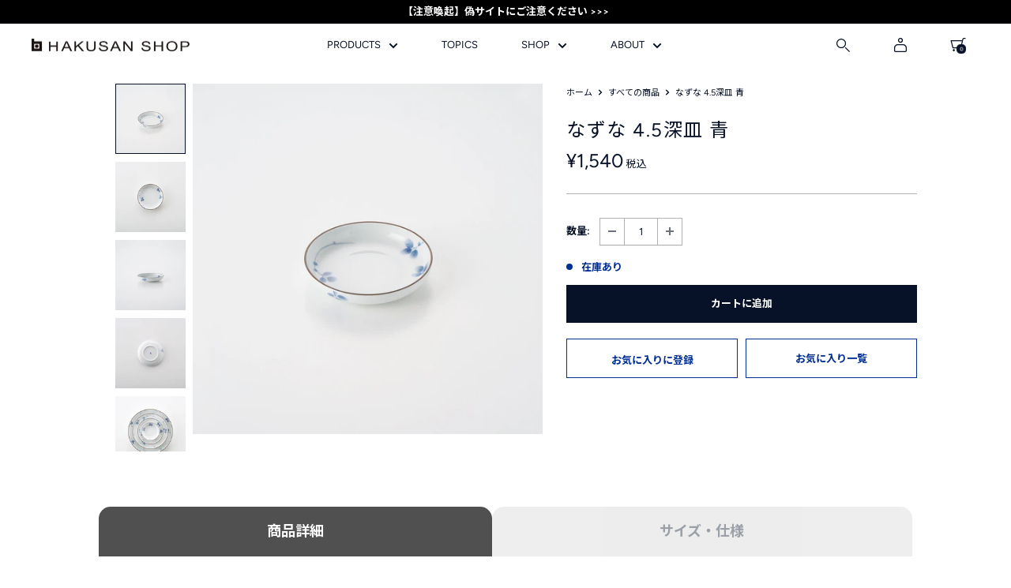

--- FILE ---
content_type: text/html; charset=utf-8
request_url: https://www.hakusan-shop-online.com/products/nazuna-45-deep-plate-blue
body_size: 59506
content:
<!doctype html>

<html class="no-js" lang="ja">
  <head>
    <!-- Google Tag Manager -->
      <script>(function(w,d,s,l,i){w[l]=w[l]||[];w[l].push({'gtm.start':
      new Date().getTime(),event:'gtm.js'});var f=d.getElementsByTagName(s)[0],
      j=d.createElement(s),dl=l!='dataLayer'?'&l='+l:'';j.async=true;j.src=
      'https://www.googletagmanager.com/gtm.js?id='+i+dl;f.parentNode.insertBefore(j,f);
      })(window,document,'script','dataLayer','GTM-NLHFQ8DH');</script>
    <!-- End Google Tag Manager -->
    <meta charset="utf-8">
    <meta name="viewport" content="width=device-width, initial-scale=1.0, height=device-height, minimum-scale=1.0, maximum-scale=1.0">
    <meta name="theme-color" content="#071127"><title>なずな 4.5深皿 青
 | 白山陶器直営オンラインストア</title><meta name="description" content="1978年にデザインされた、やさしい雰囲気の絵柄の「なずな」シリーズ。 やわらかな色あいの染付模様が白磁に映えます。 「4.5深皿」は煮物などを取り分けたり、お茶菓子やお酒の肴を盛り付ける器として程よいサイズです。 仕様 サイズ 約φ13.5×3cm 重量 約170g 質感 艶あり 製造地 日本（長崎県）"><link rel="canonical" href="https://www.hakusan-shop-online.com/products/nazuna-45-deep-plate-blue"><link rel="shortcut icon" href="//www.hakusan-shop-online.com/cdn/shop/files/favicon_256x256_new_96x96.png?v=1672987542" type="image/png">
      <link rel="apple-touch-icon" href="//www.hakusan-shop-online.com/cdn/shop/files/favicon_256x256_new_96x96.png?v=1672987542" /><link rel="preload" as="style" href="//www.hakusan-shop-online.com/cdn/shop/t/61/assets/theme.css?v=138319587927225543421744341606">
    <link rel="preload" as="style" href="//www.hakusan-shop-online.com/cdn/shop/t/61/assets/ksk_font.css?v=3257455063504791501669864995">
    <link rel="preload" as="style" href="//www.hakusan-shop-online.com/cdn/shop/t/61/assets/ksk.css?v=90237708957646422081731231109">
    <link rel="preload" as="style" href="//www.hakusan-shop-online.com/cdn/shop/t/61/assets/custom.css?v=143405318381306803691695279478">
    <link rel="preload" as="script" href="//www.hakusan-shop-online.com/cdn/shop/t/61/assets/theme.js?v=92926886611265184701672971287">
    <link rel="preconnect" href="https://cdn.shopify.com">
    <link rel="preconnect" href="https://fonts.shopifycdn.com">
    <link rel="dns-prefetch" href="https://productreviews.shopifycdn.com">
    <link rel="dns-prefetch" href="https://ajax.googleapis.com">
    <link rel="dns-prefetch" href="https://maps.googleapis.com">
    <link rel="dns-prefetch" href="https://maps.gstatic.com">

    <meta property="og:type" content="product">
  <meta property="og:title" content="なずな 4.5深皿 青"><meta property="og:image" content="http://www.hakusan-shop-online.com/cdn/shop/products/nazuna_deepplate-45_os1100.jpg?v=1709272560">
    <meta property="og:image:secure_url" content="https://www.hakusan-shop-online.com/cdn/shop/products/nazuna_deepplate-45_os1100.jpg?v=1709272560">
    <meta property="og:image:width" content="1100">
    <meta property="og:image:height" content="1100"><meta property="product:price:amount" content="1,540">
  <meta property="product:price:currency" content="JPY"><meta property="og:description" content="1978年にデザインされた、やさしい雰囲気の絵柄の「なずな」シリーズ。 やわらかな色あいの染付模様が白磁に映えます。 「4.5深皿」は煮物などを取り分けたり、お茶菓子やお酒の肴を盛り付ける器として程よいサイズです。 仕様 サイズ 約φ13.5×3cm 重量 約170g 質感 艶あり 製造地 日本（長崎県）"><meta property="og:url" content="https://www.hakusan-shop-online.com/products/nazuna-45-deep-plate-blue">
<meta property="og:site_name" content="HAKUSAN SHOP"><meta name="twitter:card" content="summary"><meta name="twitter:title" content="なずな 4.5深皿 青">
  <meta name="twitter:description" content="
    1978年にデザインされた、やさしい雰囲気の絵柄の「なずな」シリーズ。
        やわらかな色あいの染付模様が白磁に映えます。
        「4.5深皿」は煮物などを取り分けたり、お茶菓子やお酒の肴を盛り付ける器として程よいサイズです。


    仕様
    
        
            
                サイズ
                約φ13.5×3cm
            
            
                重量
                約170g
            
            
                質感
                艶あり
            
            
                製造地
                日本（長崎県）
            
        
    
">
  <meta name="twitter:image" content="https://www.hakusan-shop-online.com/cdn/shop/products/nazuna_deepplate-45_os1100_600x600_crop_center.jpg?v=1709272560">
    <link rel="preload" href="//www.hakusan-shop-online.com/cdn/fonts/figtree/figtree_n4.3c0838aba1701047e60be6a99a1b0a40ce9b8419.woff2" as="font" type="font/woff2" crossorigin><link rel="preload" href="//www.hakusan-shop-online.com/cdn/fonts/figtree/figtree_n4.3c0838aba1701047e60be6a99a1b0a40ce9b8419.woff2" as="font" type="font/woff2" crossorigin><style>
  @font-face {
  font-family: Figtree;
  font-weight: 400;
  font-style: normal;
  font-display: swap;
  src: url("//www.hakusan-shop-online.com/cdn/fonts/figtree/figtree_n4.3c0838aba1701047e60be6a99a1b0a40ce9b8419.woff2") format("woff2"),
       url("//www.hakusan-shop-online.com/cdn/fonts/figtree/figtree_n4.c0575d1db21fc3821f17fd6617d3dee552312137.woff") format("woff");
}

  @font-face {
  font-family: Figtree;
  font-weight: 400;
  font-style: normal;
  font-display: swap;
  src: url("//www.hakusan-shop-online.com/cdn/fonts/figtree/figtree_n4.3c0838aba1701047e60be6a99a1b0a40ce9b8419.woff2") format("woff2"),
       url("//www.hakusan-shop-online.com/cdn/fonts/figtree/figtree_n4.c0575d1db21fc3821f17fd6617d3dee552312137.woff") format("woff");
}

@font-face {
  font-family: Figtree;
  font-weight: 600;
  font-style: normal;
  font-display: swap;
  src: url("//www.hakusan-shop-online.com/cdn/fonts/figtree/figtree_n6.9d1ea52bb49a0a86cfd1b0383d00f83d3fcc14de.woff2") format("woff2"),
       url("//www.hakusan-shop-online.com/cdn/fonts/figtree/figtree_n6.f0fcdea525a0e47b2ae4ab645832a8e8a96d31d3.woff") format("woff");
}

@font-face {
  font-family: Figtree;
  font-weight: 400;
  font-style: italic;
  font-display: swap;
  src: url("//www.hakusan-shop-online.com/cdn/fonts/figtree/figtree_i4.89f7a4275c064845c304a4cf8a4a586060656db2.woff2") format("woff2"),
       url("//www.hakusan-shop-online.com/cdn/fonts/figtree/figtree_i4.6f955aaaafc55a22ffc1f32ecf3756859a5ad3e2.woff") format("woff");
}


  @font-face {
  font-family: Figtree;
  font-weight: 700;
  font-style: normal;
  font-display: swap;
  src: url("//www.hakusan-shop-online.com/cdn/fonts/figtree/figtree_n7.2fd9bfe01586148e644724096c9d75e8c7a90e55.woff2") format("woff2"),
       url("//www.hakusan-shop-online.com/cdn/fonts/figtree/figtree_n7.ea05de92d862f9594794ab281c4c3a67501ef5fc.woff") format("woff");
}

  @font-face {
  font-family: Figtree;
  font-weight: 400;
  font-style: italic;
  font-display: swap;
  src: url("//www.hakusan-shop-online.com/cdn/fonts/figtree/figtree_i4.89f7a4275c064845c304a4cf8a4a586060656db2.woff2") format("woff2"),
       url("//www.hakusan-shop-online.com/cdn/fonts/figtree/figtree_i4.6f955aaaafc55a22ffc1f32ecf3756859a5ad3e2.woff") format("woff");
}

  @font-face {
  font-family: Figtree;
  font-weight: 700;
  font-style: italic;
  font-display: swap;
  src: url("//www.hakusan-shop-online.com/cdn/fonts/figtree/figtree_i7.06add7096a6f2ab742e09ec7e498115904eda1fe.woff2") format("woff2"),
       url("//www.hakusan-shop-online.com/cdn/fonts/figtree/figtree_i7.ee584b5fcaccdbb5518c0228158941f8df81b101.woff") format("woff");
}


  :root {
    --default-text-font-size : 15px;
    --base-text-font-size    : 13px;
    --heading-font-family    : Figtree, "Noto Sans JP", sans-serif;
    --heading-font-weight    : 400;
    --heading-font-style     : normal;
    --text-font-family       : Figtree, "Noto Sans JP", sans-serif;
    --text-font-weight       : 400;
    --text-font-style        : normal;
    --text-font-bolder-weight: 600;
    --text-link-decoration   : underline;

    --text-color               : #071127;
    --text-color-rgb           : 7, 17, 39;
    --heading-color            : #071127;
    --border-color             : #b2b2b2;
    --border-color-rgb         : 178, 178, 178;
    --form-border-color        : #a5a5a5;
    --accent-color             : #071127;
    --accent-color-rgb         : 7, 17, 39;
    --link-color               : #071127;
    --link-color-hover         : #000000;
    --background               : #ffffff;
    --secondary-background     : #ffffff;
    --secondary-background-rgb : 255, 255, 255;
    --accent-background        : rgba(7, 17, 39, 0.08);

    --input-background: #ffffff;

    --error-color       : #930000;
    --error-background  : rgba(147, 0, 0, 0.07);
    --success-color     : #002f93;
    --success-background: rgba(0, 47, 147, 0.11);

    --primary-button-background      : #071127;
    --primary-button-background-rgb  : 7, 17, 39;
    --primary-button-text-color      : #ffffff;
    --secondary-button-background    : #071127;
    --secondary-button-background-rgb: 7, 17, 39;
    --secondary-button-text-color    : #ffffff;

    --header-background      : #ffffff;
    --header-text-color      : #071127;
    --header-light-text-color: #071127;
    --header-border-color    : rgba(7, 17, 39, 0.3);
    --header-accent-color    : #4d4d4d;

    --footer-background-color:    #ffffff;
    --footer-heading-text-color:  #071127;
    --footer-body-text-color:     #071127;
    --footer-body-text-color-rgb: 7, 17, 39;
    --footer-accent-color:        #002f93;
    --footer-accent-color-rgb:    0, 47, 147;
    --footer-border:              1px solid var(--border-color);
    
    --flickity-arrow-color: #7f7f7f;--product-on-sale-accent           : #930000;
    --product-on-sale-accent-rgb       : 147, 0, 0;
    --product-on-sale-color            : #ffffff;
    --product-in-stock-color           : #002f93;
    --product-low-stock-color          : #930000;
    --product-sold-out-color           : #b2b2b2;
    --product-custom-label-1-background: #071127;
    --product-custom-label-1-color     : #ffffff;
    --product-custom-label-2-background: #071127;
    --product-custom-label-2-color     : #ffffff;
    --product-review-star-color        : #071127;

    --mobile-container-gutter : 15px;
    --desktop-container-gutter: 40px;

    /* Shopify related variables */
    --payment-terms-background-color: #ffffff;
  }
</style>

<script>
  // IE11 does not have support for CSS variables, so we have to polyfill them
  if (!(((window || {}).CSS || {}).supports && window.CSS.supports('(--a: 0)'))) {
    const script = document.createElement('script');
    script.type = 'text/javascript';
    script.src = 'https://cdn.jsdelivr.net/npm/css-vars-ponyfill@2';
    script.onload = function() {
      cssVars({});
    };

    document.getElementsByTagName('head')[0].appendChild(script);
  }
</script>


    <!-- ▼▼▼ フォント ▼▼▼ -->
    <style>
      @import url('https://fonts.googleapis.com/css2?family=Noto+Sans+JP:wght@400;500;700&display=swap');
    </style>
    
    <link rel="preconnect" href="https://fonts.googleapis.com">
    <link rel="preconnect" href="https://fonts.gstatic.com" crossorigin>
    <link href="https://fonts.googleapis.com/css2?family=Noto+Sans+JP:wght@400;500;700&display=swap" rel="stylesheet">
    <!-- ▲▲▲ フォント ▲▲▲ -->


    <script>window.performance && window.performance.mark && window.performance.mark('shopify.content_for_header.start');</script><meta name="google-site-verification" content="OK9CMiY3Kiz6OZVhCh3G2EY93svKxfbS-Fp_CxsEIt8">
<meta name="facebook-domain-verification" content="nia0qrx3fy4foh7cgbc5cs2uw3o4w0">
<meta id="shopify-digital-wallet" name="shopify-digital-wallet" content="/27025571938/digital_wallets/dialog">
<meta name="shopify-checkout-api-token" content="75140777b46c39f7e82dfb87f2ee05ed">
<link rel="alternate" type="application/json+oembed" href="https://www.hakusan-shop-online.com/products/nazuna-45-deep-plate-blue.oembed">
<script async="async" src="/checkouts/internal/preloads.js?locale=ja-JP"></script>
<link rel="preconnect" href="https://shop.app" crossorigin="anonymous">
<script async="async" src="https://shop.app/checkouts/internal/preloads.js?locale=ja-JP&shop_id=27025571938" crossorigin="anonymous"></script>
<script id="apple-pay-shop-capabilities" type="application/json">{"shopId":27025571938,"countryCode":"JP","currencyCode":"JPY","merchantCapabilities":["supports3DS"],"merchantId":"gid:\/\/shopify\/Shop\/27025571938","merchantName":"HAKUSAN SHOP","requiredBillingContactFields":["postalAddress","email","phone"],"requiredShippingContactFields":["postalAddress","email","phone"],"shippingType":"shipping","supportedNetworks":["visa","masterCard","amex","jcb","discover"],"total":{"type":"pending","label":"HAKUSAN SHOP","amount":"1.00"},"shopifyPaymentsEnabled":true,"supportsSubscriptions":true}</script>
<script id="shopify-features" type="application/json">{"accessToken":"75140777b46c39f7e82dfb87f2ee05ed","betas":["rich-media-storefront-analytics"],"domain":"www.hakusan-shop-online.com","predictiveSearch":false,"shopId":27025571938,"locale":"ja"}</script>
<script>var Shopify = Shopify || {};
Shopify.shop = "hakusan-porcelain-online.myshopify.com";
Shopify.locale = "ja";
Shopify.currency = {"active":"JPY","rate":"1.0"};
Shopify.country = "JP";
Shopify.theme = {"name":"hakusan\/main","id":123848556642,"schema_name":"Warehouse","schema_version":"3.0.0","theme_store_id":null,"role":"main"};
Shopify.theme.handle = "null";
Shopify.theme.style = {"id":null,"handle":null};
Shopify.cdnHost = "www.hakusan-shop-online.com/cdn";
Shopify.routes = Shopify.routes || {};
Shopify.routes.root = "/";</script>
<script type="module">!function(o){(o.Shopify=o.Shopify||{}).modules=!0}(window);</script>
<script>!function(o){function n(){var o=[];function n(){o.push(Array.prototype.slice.apply(arguments))}return n.q=o,n}var t=o.Shopify=o.Shopify||{};t.loadFeatures=n(),t.autoloadFeatures=n()}(window);</script>
<script>
  window.ShopifyPay = window.ShopifyPay || {};
  window.ShopifyPay.apiHost = "shop.app\/pay";
  window.ShopifyPay.redirectState = null;
</script>
<script id="shop-js-analytics" type="application/json">{"pageType":"product"}</script>
<script defer="defer" async type="module" src="//www.hakusan-shop-online.com/cdn/shopifycloud/shop-js/modules/v2/client.init-shop-cart-sync_Cun6Ba8E.ja.esm.js"></script>
<script defer="defer" async type="module" src="//www.hakusan-shop-online.com/cdn/shopifycloud/shop-js/modules/v2/chunk.common_DGWubyOB.esm.js"></script>
<script type="module">
  await import("//www.hakusan-shop-online.com/cdn/shopifycloud/shop-js/modules/v2/client.init-shop-cart-sync_Cun6Ba8E.ja.esm.js");
await import("//www.hakusan-shop-online.com/cdn/shopifycloud/shop-js/modules/v2/chunk.common_DGWubyOB.esm.js");

  window.Shopify.SignInWithShop?.initShopCartSync?.({"fedCMEnabled":true,"windoidEnabled":true});

</script>
<script>
  window.Shopify = window.Shopify || {};
  if (!window.Shopify.featureAssets) window.Shopify.featureAssets = {};
  window.Shopify.featureAssets['shop-js'] = {"shop-cart-sync":["modules/v2/client.shop-cart-sync_kpadWrR6.ja.esm.js","modules/v2/chunk.common_DGWubyOB.esm.js"],"init-fed-cm":["modules/v2/client.init-fed-cm_deEwcgdG.ja.esm.js","modules/v2/chunk.common_DGWubyOB.esm.js"],"shop-button":["modules/v2/client.shop-button_Bgl7Akkx.ja.esm.js","modules/v2/chunk.common_DGWubyOB.esm.js"],"shop-cash-offers":["modules/v2/client.shop-cash-offers_CGfJizyJ.ja.esm.js","modules/v2/chunk.common_DGWubyOB.esm.js","modules/v2/chunk.modal_Ba7vk6QP.esm.js"],"init-windoid":["modules/v2/client.init-windoid_DLaIoEuB.ja.esm.js","modules/v2/chunk.common_DGWubyOB.esm.js"],"shop-toast-manager":["modules/v2/client.shop-toast-manager_BZdAlEPY.ja.esm.js","modules/v2/chunk.common_DGWubyOB.esm.js"],"init-shop-email-lookup-coordinator":["modules/v2/client.init-shop-email-lookup-coordinator_BxGPdBrh.ja.esm.js","modules/v2/chunk.common_DGWubyOB.esm.js"],"init-shop-cart-sync":["modules/v2/client.init-shop-cart-sync_Cun6Ba8E.ja.esm.js","modules/v2/chunk.common_DGWubyOB.esm.js"],"avatar":["modules/v2/client.avatar_BTnouDA3.ja.esm.js"],"pay-button":["modules/v2/client.pay-button_iRJggQYg.ja.esm.js","modules/v2/chunk.common_DGWubyOB.esm.js"],"init-customer-accounts":["modules/v2/client.init-customer-accounts_BbQrQ-BF.ja.esm.js","modules/v2/client.shop-login-button_CXxZBmJa.ja.esm.js","modules/v2/chunk.common_DGWubyOB.esm.js","modules/v2/chunk.modal_Ba7vk6QP.esm.js"],"init-shop-for-new-customer-accounts":["modules/v2/client.init-shop-for-new-customer-accounts_48e-446J.ja.esm.js","modules/v2/client.shop-login-button_CXxZBmJa.ja.esm.js","modules/v2/chunk.common_DGWubyOB.esm.js","modules/v2/chunk.modal_Ba7vk6QP.esm.js"],"shop-login-button":["modules/v2/client.shop-login-button_CXxZBmJa.ja.esm.js","modules/v2/chunk.common_DGWubyOB.esm.js","modules/v2/chunk.modal_Ba7vk6QP.esm.js"],"init-customer-accounts-sign-up":["modules/v2/client.init-customer-accounts-sign-up_Bb65hYMR.ja.esm.js","modules/v2/client.shop-login-button_CXxZBmJa.ja.esm.js","modules/v2/chunk.common_DGWubyOB.esm.js","modules/v2/chunk.modal_Ba7vk6QP.esm.js"],"shop-follow-button":["modules/v2/client.shop-follow-button_BO2OQvUT.ja.esm.js","modules/v2/chunk.common_DGWubyOB.esm.js","modules/v2/chunk.modal_Ba7vk6QP.esm.js"],"checkout-modal":["modules/v2/client.checkout-modal__QRFVvMA.ja.esm.js","modules/v2/chunk.common_DGWubyOB.esm.js","modules/v2/chunk.modal_Ba7vk6QP.esm.js"],"lead-capture":["modules/v2/client.lead-capture_Be4qr8sG.ja.esm.js","modules/v2/chunk.common_DGWubyOB.esm.js","modules/v2/chunk.modal_Ba7vk6QP.esm.js"],"shop-login":["modules/v2/client.shop-login_BCaq99Td.ja.esm.js","modules/v2/chunk.common_DGWubyOB.esm.js","modules/v2/chunk.modal_Ba7vk6QP.esm.js"],"payment-terms":["modules/v2/client.payment-terms_C-1Cu6jg.ja.esm.js","modules/v2/chunk.common_DGWubyOB.esm.js","modules/v2/chunk.modal_Ba7vk6QP.esm.js"]};
</script>
<script>(function() {
  var isLoaded = false;
  function asyncLoad() {
    if (isLoaded) return;
    isLoaded = true;
    var urls = ["\/\/d1liekpayvooaz.cloudfront.net\/apps\/customizery\/customizery.js?shop=hakusan-porcelain-online.myshopify.com","https:\/\/delivery-date-and-time-picker.amp.tokyo\/script_tags\/cart_attributes.js?shop=hakusan-porcelain-online.myshopify.com","https:\/\/dokopoi-js.s3.ap-northeast-1.amazonaws.com\/dokopoi-cart_v2.js?shop=hakusan-porcelain-online.myshopify.com","https:\/\/dokopoi-js.s3.ap-northeast-1.amazonaws.com\/dokopoi-customer_v2.js?shop=hakusan-porcelain-online.myshopify.com","https:\/\/dokopoi-js.s3.ap-northeast-1.amazonaws.com\/dokopoi-pointhistory_v2.js?shop=hakusan-porcelain-online.myshopify.com","https:\/\/assets.smartwishlist.webmarked.net\/static\/v6\/smartwishlist.js?shop=hakusan-porcelain-online.myshopify.com","https:\/\/omnisnippet1.com\/platforms\/shopify.js?source=scriptTag\u0026v=2025-05-15T12\u0026shop=hakusan-porcelain-online.myshopify.com"];
    for (var i = 0; i < urls.length; i++) {
      var s = document.createElement('script');
      s.type = 'text/javascript';
      s.async = true;
      s.src = urls[i];
      var x = document.getElementsByTagName('script')[0];
      x.parentNode.insertBefore(s, x);
    }
  };
  if(window.attachEvent) {
    window.attachEvent('onload', asyncLoad);
  } else {
    window.addEventListener('load', asyncLoad, false);
  }
})();</script>
<script id="__st">var __st={"a":27025571938,"offset":32400,"reqid":"5bbbd015-43ac-44a3-a331-dc0abc81efe8-1768661310","pageurl":"www.hakusan-shop-online.com\/products\/nazuna-45-deep-plate-blue","u":"0e84e59013d9","p":"product","rtyp":"product","rid":6714590756962};</script>
<script>window.ShopifyPaypalV4VisibilityTracking = true;</script>
<script id="form-persister">!function(){'use strict';const t='contact',e='new_comment',n=[[t,t],['blogs',e],['comments',e],[t,'customer']],o='password',r='form_key',c=['recaptcha-v3-token','g-recaptcha-response','h-captcha-response',o],s=()=>{try{return window.sessionStorage}catch{return}},i='__shopify_v',u=t=>t.elements[r],a=function(){const t=[...n].map((([t,e])=>`form[action*='/${t}']:not([data-nocaptcha='true']) input[name='form_type'][value='${e}']`)).join(',');var e;return e=t,()=>e?[...document.querySelectorAll(e)].map((t=>t.form)):[]}();function m(t){const e=u(t);a().includes(t)&&(!e||!e.value)&&function(t){try{if(!s())return;!function(t){const e=s();if(!e)return;const n=u(t);if(!n)return;const o=n.value;o&&e.removeItem(o)}(t);const e=Array.from(Array(32),(()=>Math.random().toString(36)[2])).join('');!function(t,e){u(t)||t.append(Object.assign(document.createElement('input'),{type:'hidden',name:r})),t.elements[r].value=e}(t,e),function(t,e){const n=s();if(!n)return;const r=[...t.querySelectorAll(`input[type='${o}']`)].map((({name:t})=>t)),u=[...c,...r],a={};for(const[o,c]of new FormData(t).entries())u.includes(o)||(a[o]=c);n.setItem(e,JSON.stringify({[i]:1,action:t.action,data:a}))}(t,e)}catch(e){console.error('failed to persist form',e)}}(t)}const f=t=>{if('true'===t.dataset.persistBound)return;const e=function(t,e){const n=function(t){return'function'==typeof t.submit?t.submit:HTMLFormElement.prototype.submit}(t).bind(t);return function(){let t;return()=>{t||(t=!0,(()=>{try{e(),n()}catch(t){(t=>{console.error('form submit failed',t)})(t)}})(),setTimeout((()=>t=!1),250))}}()}(t,(()=>{m(t)}));!function(t,e){if('function'==typeof t.submit&&'function'==typeof e)try{t.submit=e}catch{}}(t,e),t.addEventListener('submit',(t=>{t.preventDefault(),e()})),t.dataset.persistBound='true'};!function(){function t(t){const e=(t=>{const e=t.target;return e instanceof HTMLFormElement?e:e&&e.form})(t);e&&m(e)}document.addEventListener('submit',t),document.addEventListener('DOMContentLoaded',(()=>{const e=a();for(const t of e)f(t);var n;n=document.body,new window.MutationObserver((t=>{for(const e of t)if('childList'===e.type&&e.addedNodes.length)for(const t of e.addedNodes)1===t.nodeType&&'FORM'===t.tagName&&a().includes(t)&&f(t)})).observe(n,{childList:!0,subtree:!0,attributes:!1}),document.removeEventListener('submit',t)}))}()}();</script>
<script integrity="sha256-4kQ18oKyAcykRKYeNunJcIwy7WH5gtpwJnB7kiuLZ1E=" data-source-attribution="shopify.loadfeatures" defer="defer" src="//www.hakusan-shop-online.com/cdn/shopifycloud/storefront/assets/storefront/load_feature-a0a9edcb.js" crossorigin="anonymous"></script>
<script crossorigin="anonymous" defer="defer" src="//www.hakusan-shop-online.com/cdn/shopifycloud/storefront/assets/shopify_pay/storefront-65b4c6d7.js?v=20250812"></script>
<script data-source-attribution="shopify.dynamic_checkout.dynamic.init">var Shopify=Shopify||{};Shopify.PaymentButton=Shopify.PaymentButton||{isStorefrontPortableWallets:!0,init:function(){window.Shopify.PaymentButton.init=function(){};var t=document.createElement("script");t.src="https://www.hakusan-shop-online.com/cdn/shopifycloud/portable-wallets/latest/portable-wallets.ja.js",t.type="module",document.head.appendChild(t)}};
</script>
<script data-source-attribution="shopify.dynamic_checkout.buyer_consent">
  function portableWalletsHideBuyerConsent(e){var t=document.getElementById("shopify-buyer-consent"),n=document.getElementById("shopify-subscription-policy-button");t&&n&&(t.classList.add("hidden"),t.setAttribute("aria-hidden","true"),n.removeEventListener("click",e))}function portableWalletsShowBuyerConsent(e){var t=document.getElementById("shopify-buyer-consent"),n=document.getElementById("shopify-subscription-policy-button");t&&n&&(t.classList.remove("hidden"),t.removeAttribute("aria-hidden"),n.addEventListener("click",e))}window.Shopify?.PaymentButton&&(window.Shopify.PaymentButton.hideBuyerConsent=portableWalletsHideBuyerConsent,window.Shopify.PaymentButton.showBuyerConsent=portableWalletsShowBuyerConsent);
</script>
<script data-source-attribution="shopify.dynamic_checkout.cart.bootstrap">document.addEventListener("DOMContentLoaded",(function(){function t(){return document.querySelector("shopify-accelerated-checkout-cart, shopify-accelerated-checkout")}if(t())Shopify.PaymentButton.init();else{new MutationObserver((function(e,n){t()&&(Shopify.PaymentButton.init(),n.disconnect())})).observe(document.body,{childList:!0,subtree:!0})}}));
</script>
<link id="shopify-accelerated-checkout-styles" rel="stylesheet" media="screen" href="https://www.hakusan-shop-online.com/cdn/shopifycloud/portable-wallets/latest/accelerated-checkout-backwards-compat.css" crossorigin="anonymous">
<style id="shopify-accelerated-checkout-cart">
        #shopify-buyer-consent {
  margin-top: 1em;
  display: inline-block;
  width: 100%;
}

#shopify-buyer-consent.hidden {
  display: none;
}

#shopify-subscription-policy-button {
  background: none;
  border: none;
  padding: 0;
  text-decoration: underline;
  font-size: inherit;
  cursor: pointer;
}

#shopify-subscription-policy-button::before {
  box-shadow: none;
}

      </style>

<script>window.performance && window.performance.mark && window.performance.mark('shopify.content_for_header.end');</script>

    <link rel="stylesheet" href="//www.hakusan-shop-online.com/cdn/shop/t/61/assets/theme.css?v=138319587927225543421744341606">
    <link rel="stylesheet" href="//www.hakusan-shop-online.com/cdn/shop/t/61/assets/ksk_font.css?v=3257455063504791501669864995">
    <link rel="stylesheet" href="//www.hakusan-shop-online.com/cdn/shop/t/61/assets/ksk.css?v=90237708957646422081731231109">
    <link rel="stylesheet" href="//www.hakusan-shop-online.com/cdn/shop/t/61/assets/custom.css?v=143405318381306803691695279478">

    
  <script type="application/ld+json">
  {
    "@context": "https://schema.org",
    "@type": "Product",
    "productID": 6714590756962,
    "offers": [{
          "@type": "Offer",
          "name": "Default Title",
          "availability":"https://schema.org/InStock",
          "price": 1540.0,
          "priceCurrency": "JPY",
          "priceValidUntil": "2026-01-27","sku": "145a00005c025",
            "gtin13": "2100660000216",
          "url": "/products/nazuna-45-deep-plate-blue?variant=39801122455650"
        }
],"brand": {
      "@type": "Brand",
      "name": "HAKUSAN SHOP ONLINE"
    },
    "name": "なずな 4.5深皿 青",
    "description": "\n    1978年にデザインされた、やさしい雰囲気の絵柄の「なずな」シリーズ。\n        やわらかな色あいの染付模様が白磁に映えます。\n        「4.5深皿」は煮物などを取り分けたり、お茶菓子やお酒の肴を盛り付ける器として程よいサイズです。\n\n\n    仕様\n    \n        \n            \n                サイズ\n                約φ13.5×3cm\n            \n            \n                重量\n                約170g\n            \n            \n                質感\n                艶あり\n            \n            \n                製造地\n                日本（長崎県）\n            \n        \n    \n",
    "category": "",
    "url": "/products/nazuna-45-deep-plate-blue",
    "sku": "145a00005c025",
    "image": {
      "@type": "ImageObject",
      "url": "https://www.hakusan-shop-online.com/cdn/shop/products/nazuna_deepplate-45_os1100.jpg?v=1709272560&width=1024",
      "image": "https://www.hakusan-shop-online.com/cdn/shop/products/nazuna_deepplate-45_os1100.jpg?v=1709272560&width=1024",
      "name": "",
      "width": "1024",
      "height": "1024"
    }
  }
  </script>



  <script type="application/ld+json">
  {
    "@context": "https://schema.org",
    "@type": "BreadcrumbList",
  "itemListElement": [{
      "@type": "ListItem",
      "position": 1,
      "name": "ホーム",
      "item": "https://www.hakusan-shop-online.com"
    },{
          "@type": "ListItem",
          "position": 2,
          "name": "なずな 4.5深皿 青",
          "item": "https://www.hakusan-shop-online.com/products/nazuna-45-deep-plate-blue"
        }]
  }
  </script>



    <script>
      // This allows to expose several variables to the global scope, to be used in scripts
      window.theme = {
        pageType: "product",
        cartCount: 0,
        moneyFormat: "¥{{amount_no_decimals}}",
        moneyWithCurrencyFormat: "¥{{amount_no_decimals}} JPY",
        currencyCodeEnabled: false,
        showDiscount: true,
        discountMode: "percentage",
        searchMode: "product",
        searchUnavailableProducts: "last",
        cartType: "drawer"
      };

      window.routes = {
        rootUrl: "\/",
        rootUrlWithoutSlash: '',
        cartUrl: "\/cart",
        cartAddUrl: "\/cart\/add",
        cartChangeUrl: "\/cart\/change",
        searchUrl: "\/search",
        productRecommendationsUrl: "\/recommendations\/products"
      };

      window.languages = {
        productRegularPrice: "通常価格",
        productSalePrice: "販売価格",
        collectionOnSaleLabel: "{{savings}}セーブ",
        productFormUnavailable: "利用できません",
        productFormAddToCart: "カートに追加",
        productFormPreOrder: "予約注文",
        productFormSoldOut: "入荷待ち",
        productAdded: "カートに追加されました",
        productAddedShort: "追加されました",
        shippingEstimatorNoResults: "お届け先が見つかりませんでした。",
        shippingEstimatorOneResult: "1つの送料がかかります：",
        shippingEstimatorMultipleResults: "{{count}}分の送料がかかります：",
        shippingEstimatorErrors: "エラーがあります："
      };

      window.lazySizesConfig = {
        loadHidden: false,
        hFac: 0.8,
        expFactor: 3,
        customMedia: {
          '--phone': '(max-width: 640px)',
          '--tablet': '(min-width: 641px) and (max-width: 1023px)',
          '--lap': '(min-width: 1024px)'
        }
      };

      document.documentElement.className = document.documentElement.className.replace('no-js', 'js');
    </script><script src="//www.hakusan-shop-online.com/cdn/shop/t/61/assets/theme.js?v=92926886611265184701672971287" defer></script>
    <script src="//www.hakusan-shop-online.com/cdn/shop/t/61/assets/custom.js?v=102476495355921946141666664521" defer></script><script>
        (function () {
          window.onpageshow = function() {
            // We force re-freshing the cart content onpageshow, as most browsers will serve a cache copy when hitting the
            // back button, which cause staled data
            document.documentElement.dispatchEvent(new CustomEvent('cart:refresh', {
              bubbles: true,
              detail: {scrollToTop: false}
            }));
          };
        })();
      </script>
 



<!-- BEGIN app block: shopify://apps/pagefly-page-builder/blocks/app-embed/83e179f7-59a0-4589-8c66-c0dddf959200 -->

<!-- BEGIN app snippet: pagefly-cro-ab-testing-main -->







<script>
  ;(function () {
    const url = new URL(window.location)
    const viewParam = url.searchParams.get('view')
    if (viewParam && viewParam.includes('variant-pf-')) {
      url.searchParams.set('pf_v', viewParam)
      url.searchParams.delete('view')
      window.history.replaceState({}, '', url)
    }
  })()
</script>



<script type='module'>
  
  window.PAGEFLY_CRO = window.PAGEFLY_CRO || {}

  window.PAGEFLY_CRO['data_debug'] = {
    original_template_suffix: "all_products",
    allow_ab_test: false,
    ab_test_start_time: 0,
    ab_test_end_time: 0,
    today_date_time: 1768661310000,
  }
  window.PAGEFLY_CRO['GA4'] = { enabled: false}
</script>

<!-- END app snippet -->








  <script src='https://cdn.shopify.com/extensions/019bb4f9-aed6-78a3-be91-e9d44663e6bf/pagefly-page-builder-215/assets/pagefly-helper.js' defer='defer'></script>

  <script src='https://cdn.shopify.com/extensions/019bb4f9-aed6-78a3-be91-e9d44663e6bf/pagefly-page-builder-215/assets/pagefly-general-helper.js' defer='defer'></script>

  <script src='https://cdn.shopify.com/extensions/019bb4f9-aed6-78a3-be91-e9d44663e6bf/pagefly-page-builder-215/assets/pagefly-snap-slider.js' defer='defer'></script>

  <script src='https://cdn.shopify.com/extensions/019bb4f9-aed6-78a3-be91-e9d44663e6bf/pagefly-page-builder-215/assets/pagefly-slideshow-v3.js' defer='defer'></script>

  <script src='https://cdn.shopify.com/extensions/019bb4f9-aed6-78a3-be91-e9d44663e6bf/pagefly-page-builder-215/assets/pagefly-slideshow-v4.js' defer='defer'></script>

  <script src='https://cdn.shopify.com/extensions/019bb4f9-aed6-78a3-be91-e9d44663e6bf/pagefly-page-builder-215/assets/pagefly-glider.js' defer='defer'></script>

  <script src='https://cdn.shopify.com/extensions/019bb4f9-aed6-78a3-be91-e9d44663e6bf/pagefly-page-builder-215/assets/pagefly-slideshow-v1-v2.js' defer='defer'></script>

  <script src='https://cdn.shopify.com/extensions/019bb4f9-aed6-78a3-be91-e9d44663e6bf/pagefly-page-builder-215/assets/pagefly-product-media.js' defer='defer'></script>

  <script src='https://cdn.shopify.com/extensions/019bb4f9-aed6-78a3-be91-e9d44663e6bf/pagefly-page-builder-215/assets/pagefly-product.js' defer='defer'></script>


<script id='pagefly-helper-data' type='application/json'>
  {
    "page_optimization": {
      "assets_prefetching": false
    },
    "elements_asset_mapper": {
      "Accordion": "https://cdn.shopify.com/extensions/019bb4f9-aed6-78a3-be91-e9d44663e6bf/pagefly-page-builder-215/assets/pagefly-accordion.js",
      "Accordion3": "https://cdn.shopify.com/extensions/019bb4f9-aed6-78a3-be91-e9d44663e6bf/pagefly-page-builder-215/assets/pagefly-accordion3.js",
      "CountDown": "https://cdn.shopify.com/extensions/019bb4f9-aed6-78a3-be91-e9d44663e6bf/pagefly-page-builder-215/assets/pagefly-countdown.js",
      "GMap1": "https://cdn.shopify.com/extensions/019bb4f9-aed6-78a3-be91-e9d44663e6bf/pagefly-page-builder-215/assets/pagefly-gmap.js",
      "GMap2": "https://cdn.shopify.com/extensions/019bb4f9-aed6-78a3-be91-e9d44663e6bf/pagefly-page-builder-215/assets/pagefly-gmap.js",
      "GMapBasicV2": "https://cdn.shopify.com/extensions/019bb4f9-aed6-78a3-be91-e9d44663e6bf/pagefly-page-builder-215/assets/pagefly-gmap.js",
      "GMapAdvancedV2": "https://cdn.shopify.com/extensions/019bb4f9-aed6-78a3-be91-e9d44663e6bf/pagefly-page-builder-215/assets/pagefly-gmap.js",
      "HTML.Video": "https://cdn.shopify.com/extensions/019bb4f9-aed6-78a3-be91-e9d44663e6bf/pagefly-page-builder-215/assets/pagefly-htmlvideo.js",
      "HTML.Video2": "https://cdn.shopify.com/extensions/019bb4f9-aed6-78a3-be91-e9d44663e6bf/pagefly-page-builder-215/assets/pagefly-htmlvideo2.js",
      "HTML.Video3": "https://cdn.shopify.com/extensions/019bb4f9-aed6-78a3-be91-e9d44663e6bf/pagefly-page-builder-215/assets/pagefly-htmlvideo2.js",
      "BackgroundVideo": "https://cdn.shopify.com/extensions/019bb4f9-aed6-78a3-be91-e9d44663e6bf/pagefly-page-builder-215/assets/pagefly-htmlvideo2.js",
      "Instagram": "https://cdn.shopify.com/extensions/019bb4f9-aed6-78a3-be91-e9d44663e6bf/pagefly-page-builder-215/assets/pagefly-instagram.js",
      "Instagram2": "https://cdn.shopify.com/extensions/019bb4f9-aed6-78a3-be91-e9d44663e6bf/pagefly-page-builder-215/assets/pagefly-instagram.js",
      "Insta3": "https://cdn.shopify.com/extensions/019bb4f9-aed6-78a3-be91-e9d44663e6bf/pagefly-page-builder-215/assets/pagefly-instagram3.js",
      "Tabs": "https://cdn.shopify.com/extensions/019bb4f9-aed6-78a3-be91-e9d44663e6bf/pagefly-page-builder-215/assets/pagefly-tab.js",
      "Tabs3": "https://cdn.shopify.com/extensions/019bb4f9-aed6-78a3-be91-e9d44663e6bf/pagefly-page-builder-215/assets/pagefly-tab3.js",
      "ProductBox": "https://cdn.shopify.com/extensions/019bb4f9-aed6-78a3-be91-e9d44663e6bf/pagefly-page-builder-215/assets/pagefly-cart.js",
      "FBPageBox2": "https://cdn.shopify.com/extensions/019bb4f9-aed6-78a3-be91-e9d44663e6bf/pagefly-page-builder-215/assets/pagefly-facebook.js",
      "FBLikeButton2": "https://cdn.shopify.com/extensions/019bb4f9-aed6-78a3-be91-e9d44663e6bf/pagefly-page-builder-215/assets/pagefly-facebook.js",
      "TwitterFeed2": "https://cdn.shopify.com/extensions/019bb4f9-aed6-78a3-be91-e9d44663e6bf/pagefly-page-builder-215/assets/pagefly-twitter.js",
      "Paragraph4": "https://cdn.shopify.com/extensions/019bb4f9-aed6-78a3-be91-e9d44663e6bf/pagefly-page-builder-215/assets/pagefly-paragraph4.js",

      "AliReviews": "https://cdn.shopify.com/extensions/019bb4f9-aed6-78a3-be91-e9d44663e6bf/pagefly-page-builder-215/assets/pagefly-3rd-elements.js",
      "BackInStock": "https://cdn.shopify.com/extensions/019bb4f9-aed6-78a3-be91-e9d44663e6bf/pagefly-page-builder-215/assets/pagefly-3rd-elements.js",
      "GloboBackInStock": "https://cdn.shopify.com/extensions/019bb4f9-aed6-78a3-be91-e9d44663e6bf/pagefly-page-builder-215/assets/pagefly-3rd-elements.js",
      "GrowaveWishlist": "https://cdn.shopify.com/extensions/019bb4f9-aed6-78a3-be91-e9d44663e6bf/pagefly-page-builder-215/assets/pagefly-3rd-elements.js",
      "InfiniteOptionsShopPad": "https://cdn.shopify.com/extensions/019bb4f9-aed6-78a3-be91-e9d44663e6bf/pagefly-page-builder-215/assets/pagefly-3rd-elements.js",
      "InkybayProductPersonalizer": "https://cdn.shopify.com/extensions/019bb4f9-aed6-78a3-be91-e9d44663e6bf/pagefly-page-builder-215/assets/pagefly-3rd-elements.js",
      "LimeSpot": "https://cdn.shopify.com/extensions/019bb4f9-aed6-78a3-be91-e9d44663e6bf/pagefly-page-builder-215/assets/pagefly-3rd-elements.js",
      "Loox": "https://cdn.shopify.com/extensions/019bb4f9-aed6-78a3-be91-e9d44663e6bf/pagefly-page-builder-215/assets/pagefly-3rd-elements.js",
      "Opinew": "https://cdn.shopify.com/extensions/019bb4f9-aed6-78a3-be91-e9d44663e6bf/pagefly-page-builder-215/assets/pagefly-3rd-elements.js",
      "Powr": "https://cdn.shopify.com/extensions/019bb4f9-aed6-78a3-be91-e9d44663e6bf/pagefly-page-builder-215/assets/pagefly-3rd-elements.js",
      "ProductReviews": "https://cdn.shopify.com/extensions/019bb4f9-aed6-78a3-be91-e9d44663e6bf/pagefly-page-builder-215/assets/pagefly-3rd-elements.js",
      "PushOwl": "https://cdn.shopify.com/extensions/019bb4f9-aed6-78a3-be91-e9d44663e6bf/pagefly-page-builder-215/assets/pagefly-3rd-elements.js",
      "ReCharge": "https://cdn.shopify.com/extensions/019bb4f9-aed6-78a3-be91-e9d44663e6bf/pagefly-page-builder-215/assets/pagefly-3rd-elements.js",
      "Rivyo": "https://cdn.shopify.com/extensions/019bb4f9-aed6-78a3-be91-e9d44663e6bf/pagefly-page-builder-215/assets/pagefly-3rd-elements.js",
      "TrackingMore": "https://cdn.shopify.com/extensions/019bb4f9-aed6-78a3-be91-e9d44663e6bf/pagefly-page-builder-215/assets/pagefly-3rd-elements.js",
      "Vitals": "https://cdn.shopify.com/extensions/019bb4f9-aed6-78a3-be91-e9d44663e6bf/pagefly-page-builder-215/assets/pagefly-3rd-elements.js",
      "Wiser": "https://cdn.shopify.com/extensions/019bb4f9-aed6-78a3-be91-e9d44663e6bf/pagefly-page-builder-215/assets/pagefly-3rd-elements.js"
    },
    "custom_elements_mapper": {
      "pf-click-action-element": "https://cdn.shopify.com/extensions/019bb4f9-aed6-78a3-be91-e9d44663e6bf/pagefly-page-builder-215/assets/pagefly-click-action-element.js",
      "pf-dialog-element": "https://cdn.shopify.com/extensions/019bb4f9-aed6-78a3-be91-e9d44663e6bf/pagefly-page-builder-215/assets/pagefly-dialog-element.js"
    }
  }
</script>


<!-- END app block --><!-- BEGIN app block: shopify://apps/hulk-form-builder/blocks/app-embed/b6b8dd14-356b-4725-a4ed-77232212b3c3 --><!-- BEGIN app snippet: hulkapps-formbuilder-theme-ext --><script type="text/javascript">
  
  if (typeof window.formbuilder_customer != "object") {
        window.formbuilder_customer = {}
  }

  window.hulkFormBuilder = {
    form_data: {"form_bOnJOv5El-OgiClXYmX8Zg":{"uuid":"bOnJOv5El-OgiClXYmX8Zg","form_name":"引出物に関するお問い合わせ","form_data":{"div_back_gradient_1":"#fff","div_back_gradient_2":"#fff","back_color":"#fff","form_title":"","form_submit":"送信","after_submit":"hideAndmessage","after_submit_msg":"\u003ch3\u003eお問い合わせを受け付けました\u003c\/h3\u003e\n\n\u003cp\u003e\u0026nbsp;\u003c\/p\u003e\n\n\u003cp\u003eお問い合わせいただき誠にありがとうございます。\u003c\/p\u003e\n\n\u003cp\u003e送信いただいた内容の確認メールをお送りしておりますので、ご確認のほどよろしくお願いいたします。\u003c\/p\u003e\n","captcha_enable":"no","label_style":"blockLabels","input_border_radius":"2","back_type":"transparent","input_back_color":"#fff","input_back_color_hover":"#fff","back_shadow":"none","label_font_clr":"#333333","input_font_clr":"#333333","button_align":"centerBtn","button_clr":"#fff","button_back_clr":"#333333","button_border_radius":"2","form_width":"680px","form_border_size":"2","form_border_clr":"transparent","form_border_radius":"1","label_font_size":"14","input_font_size":"12","button_font_size":"16","form_padding":"35","input_border_color":"#ccc","input_border_color_hover":"#ccc","btn_border_clr":"#333333","btn_border_size":"1","form_name":"引出物に関するお問い合わせ","":"","form_access_message":"\u003cp\u003ePlease login to access the form\u003cbr\u003eDo not have an account? Create account\u003c\/p\u003e","form_banner_alignment":"left","admin_email_response":"yes","label_font_family":"Noto Sans JP","input_font_family":"Noto Sans JP","advance_css":".form_generater_form_div{\n  max-width: 800px!important;\n  padding-left: 0!important;\n  padding-right: 0!important;\n}\ninput::-webkit-input-placeholder{ color: #ccc!important; }\ninput:-moz-placeholder{color: #ccc!important; }\ninput::-moz-placeholder{color: #ccc!important; }\ninput:-ms-input-placeholder{color: #ccc!important; }\ninput::placeholder{color: #ccc!important; }","formElements":[{"Conditions":{},"type":"headings","position":0,"label":"Label (9)","headings":"\u003cp style=\"color: #071127;font-size: 13px; margin-bottom: 20px;\"\u003eHAKUSAN SHOP をご利用いただき誠にありがとうございます。\u003cbr \/\u003e\n数量が多いお引き出物に際しましては、個別にお見積りをさせていただきます。\u003cbr \/\u003e\n引出物をご検討のお客様は、以下のフォームより必要事項をご入力のうえ、「送信」ボタンを押してください。\u003cbr \/\u003e\nご希望商品の品種や数量によっては確認にお日にちを頂戴する場合がございます。予めご了承ください。\u003c\/p\u003e\n\n\u003cp style=\"color: #071127;font-size: 13px; margin-bottom: 20px;\"\u003eーご注文にあたってー\u003cbr \/\u003e\n挙式日(納品日)の2ヶ月前までのご注文をおすすめします。\u003c\/p\u003e\n\u003c!--\n\u003cp style=\"color: #bd0000;font-size: 13px; margin-bottom: 20px;\"\u003e＜年末年始休業について＞\u003cbr \/\u003e\nHAKUSAN SHOP オンラインストアは、2025年12月27日(土) ～ 2026年1月4日(日)までを休業日とさせていただきます。\u003cbr \/\u003e\n休業期間中のお問い合わせに関しましては、1月5日(月)より順次対応させていただきます。\u003c\/p\u003e\n--\u003e\n\n\u003cp style=\"color: #071127; margin-top: 40px;\"\u003e\u003cstrong\u003e\u0026lt;引出物について\u0026gt;\u003c\/strong\u003e\u003c\/p\u003e\n","page_number":1},{"Conditions":{},"type":"newdate","position":1,"label":"挙式日","dateFormat":"YYYY\/MM\/DD","required":"yes","halfwidth":"yes","page_number":1},{"Conditions":{},"type":"newdate","position":2,"label":"ご納品日","halfwidth":"yes","dateFormat":"YYYY\/MM\/DD","required":"yes","page_number":1},{"Conditions":{},"type":"text","position":3,"label":"ご希望セット数(最小)","required":"yes","halfwidth":"yes","page_number":1},{"Conditions":{},"type":"text","position":4,"label":"ご希望セット数(最大)","required":"yes","halfwidth":"yes","page_number":1},{"Conditions":{},"type":"textarea","position":5,"label":"ご検討中の商品","placeholder":"こちらに入力してください","required":"yes","inputHeight":"150","page_number":1},{"Conditions":{},"type":"textarea","position":6,"label":"備考","inputHeight":"150","page_number":1,"placeholder":"こちらに入力してください"},{"Conditions":{},"type":"space","position":7,"label":"Label (28)","page_number":1},{"Conditions":{},"type":"headings","position":8,"label":"Label (23)","headings":"\u003cp style=\"color: #071127;\"\u003e\u003cstrong\u003e\u0026lt;引出物のお届け先情報\u0026gt;\u003c\/strong\u003e\u003c\/p\u003e\n","page_number":1},{"Conditions":{},"type":"text","position":9,"label":"引出物のお届け先","placeholder":"例）白山ウェディングホール","required":"no","page_number":1},{"Conditions":{},"type":"text","position":10,"label":"お届け先の電話番号","placeholder":"例）0312345678","infoMessage":"※半角数字(ハイフンなし)","page_number":1,"halfwidth":"yes"},{"Conditions":{},"type":"space","position":11,"label":"Label (30)","halfwidth":"yes","page_number":1},{"Conditions":{},"type":"text","position":12,"label":"お届け先の郵便番号","placeholder":"例）1070062","halfwidth":"yes","infoMessage":"※半角数字","page_number":1},{"Conditions":{},"type":"text","position":13,"label":"お届け先のご住所","placeholder":"例）南青山8-8-8","page_number":1},{"Conditions":{},"type":"text","position":14,"label":"その他","placeholder":"例）ウェディングホテル","page_number":1},{"Conditions":{},"type":"space","position":15,"label":"Label (29)","page_number":1},{"Conditions":{},"type":"headings","position":16,"label":"Label (12)","headings":"\u003cp style=\"color: #071127;\"\u003e\u003cstrong\u003e\u0026lt;お客様情報\u0026gt;\u003c\/strong\u003e\u003c\/p\u003e\n","page_number":1},{"Conditions":{},"type":"text","position":17,"label":"お名前(姓)","placeholder":"例）白山","halfwidth":"yes","required":"yes","page_number":1},{"Conditions":{},"type":"text","position":18,"label":"お名前(名)","placeholder":"例）太郎","halfwidth":"yes","required":"yes","page_number":1},{"Conditions":{},"type":"text","position":19,"label":"フリガナ(姓)","placeholder":"例）ハクサン","required":"yes","infoMessage":"※全角カナ","halfwidth":"yes","page_number":1},{"Conditions":{},"type":"text","position":20,"label":"フリガナ(名)","placeholder":"例）タロウ","halfwidth":"yes","infoMessage":"※全角カナ","required":"yes","page_number":1},{"type":"email","position":21,"label":"メールアドレス","required":"yes","email_confirm":"yes","Conditions":{},"placeholder":"例）sample@sample.com","infoMessage":"※半角英数\u003cbr\u003e\n※キャリアメールの場合は、当ストアからのメールが届かない場合がございます。\n","page_number":1},{"Conditions":{},"type":"text","position":22,"label":"法人名","placeholder":"例）HAKUSAN SHOP ONLINE","page_number":1,"required":"no","infoMessage":"※個人の方は「個人」とご入力ください。"},{"Conditions":{},"type":"text","position":23,"label":"フリガナ(法人名)","placeholder":"例）ハクサンショップオンライン","infoMessage":"※全角カナ","page_number":1,"required":"no"},{"Conditions":{},"type":"text","position":24,"label":"電話番号","halfwidth":"yes","placeholder":"例）09012345678","required":"yes","page_number":1,"infoMessage":"※半角数字(ハイフンなし)"},{"Conditions":{},"type":"space","position":25,"label":"Label (31)","halfwidth":"yes","page_number":1},{"Conditions":{},"type":"text","position":26,"label":"郵便番号","required":"yes","halfwidth":"yes","placeholder":"例）1070062","infoMessage":"※半角数字","page_number":1},{"Conditions":{},"type":"space","position":27,"label":"Label (32)","halfwidth":"yes","page_number":1},{"Conditions":{},"type":"text","position":28,"label":"都道府県","placeholder":"例）東京都","required":"yes","halfwidth":"yes","page_number":1},{"Conditions":{},"type":"text","position":29,"label":"市区町村","placeholder":"例）港区","required":"yes","halfwidth":"yes","page_number":1},{"Conditions":{},"type":"text","position":30,"label":"ご住所","placeholder":"例）南青山5-3-10","required":"yes","page_number":1},{"Conditions":{},"type":"text","position":31,"label":"建物名、部屋番号など","placeholder":"例）フロムファーストGフロア","page_number":1},{"Conditions":{},"type":"terms_conditions","position":32,"label":"利用規約に同意する","redirect":"https:\/\/www.hakusan-shop-online.com\/policies\/terms-of-service","tc":"利用規約をご確認後、チェックをお願いします。","page_number":1,"required":"yes"},{"Conditions":{},"type":"terms_conditions","position":33,"label":"プライバシーポリシーに同意する","tc":"プライバシーポリシーをご確認後、チェックをお願いします。","redirect":"https:\/\/www.hakusan-shop-online.com\/policies\/privacy-policy","page_number":1,"required":"yes"},{"Conditions":{},"type":"space","position":34,"label":"Label (33)","page_number":1},{"Conditions":{},"type":"headings","position":35,"label":"Label (11)","headings":"\u003cp style=\"color: #071127;\"\u003e【お問い合わせいただくにあたって】\u003c\/p\u003e\n\n\u003cul style=\"color: #071127; font-size: 13px; list-style-type: disc; margin-left: 16px;\"\u003e\n\t\u003cli\u003eご入力いただいたご質問や個人情報は、お問い合わせへの回答、情報提供のために使用させていただきます。\u003c\/li\u003e\n\t\u003cli\u003eいただいた情報は厳重に取扱、利用規約とプライバシーポリシーに記載の範囲で利用させていただきます。\u003c\/li\u003e\n\t\u003cli\u003e回答はお客様個人宛に送るものですので、転載・転送等の二次利用は固くお断りいたします。\u003c\/li\u003e\n\t\u003cli\u003eお問い合わせの内容によっては、お日にちを頂戴する場合や、ご回答を差し上げられない場合がございます。\u003c\/li\u003e\n\t\u003cli\u003eお問い合わせへの回答は、営業日にお送りしております。営業日については、\u003ca href=\"https:\/\/www.hakusan-shop-online.com\/pages\/shopping-guide#17\" style=\"text-decoration:underline!important;\"\u003eこちら\u003c\/a\u003eをご確認ください。\u003c\/li\u003e\n\u003c\/ul\u003e\n","page_number":1}]},"is_spam_form":false,"shop_uuid":"85t7LFganMJR22xVPiK-Cw","shop_timezone":"Asia\/Tokyo","shop_id":75513,"shop_is_after_submit_enabled":true,"shop_shopify_plan":"Advanced","shop_shopify_domain":"hakusan-porcelain-online.myshopify.com"},"form_Jr-u7zgF1l4d4sZKdBzNeg":{"uuid":"Jr-u7zgF1l4d4sZKdBzNeg","form_name":"ご注文や配送に関するお問い合わせ","form_data":{"div_back_gradient_1":"#fff","div_back_gradient_2":"#fff","back_color":"#fff","form_title":"","form_submit":"送信","after_submit":"hideAndmessage","after_submit_msg":"\u003ch3\u003eお問い合わせを受け付けました。\u003c\/h3\u003e\n\n\u003cp\u003e\u0026nbsp;\u003c\/p\u003e\n\n\u003cp\u003eお問い合わせいただき誠にありがとうございます。\u003c\/p\u003e\n\n\u003cp\u003e送信いただいた内容の確認メールをお送りしておりますので、ご確認のほどよろしくお願いいたします。\u003c\/p\u003e\n","captcha_enable":"no","label_style":"blockLabels","input_border_radius":"2","back_type":"transparent","input_back_color":"#fff","input_back_color_hover":"#fff","back_shadow":"none","label_font_clr":"#333333","input_font_clr":"#333333","button_align":"centerBtn","button_clr":"#fff","button_back_clr":"#333333","button_border_radius":"2","form_width":"680px","form_border_size":"2","form_border_clr":"transparent","form_border_radius":"1","label_font_size":"14","input_font_size":"12","button_font_size":"16","form_padding":"35","input_border_color":"#ccc","input_border_color_hover":"#ccc","btn_border_clr":"#333333","btn_border_size":"1","form_name":"ご注文や配送に関するお問い合わせ","":"info@hakusan-shop-online.com","form_access_message":"\u003cp\u003ePlease login to access the form\u003cbr\u003eDo not have an account? Create account\u003c\/p\u003e","form_banner_alignment":"left","form_description":"","banner_img_width":"150","advance_js":"","admin_email_response":"yes","input_font_family":"Noto Sans JP","label_font_family":"Noto Sans JP","advance_css":".form_generater_form_div{\n  max-width: 800px!important;\n  padding-left: 0!important;\n  padding-right: 0!important;\n}\ninput::-webkit-input-placeholder{ color: #ccc!important; }\ninput:-moz-placeholder{color: #ccc!important; }\ninput::-moz-placeholder{color: #ccc!important; }\ninput:-ms-input-placeholder{color: #ccc!important; }\ninput::placeholder{color: #ccc!important; }","formElements":[{"Conditions":{},"type":"headings","position":0,"label":"Label (9)","headings":"\u003cp style=\"color: #071127;font-size: 13px; margin-bottom: 20px;\"\u003eHAKUSAN SHOP をご利用いただき誠にありがとうございます。\u003cbr \/\u003e\n以下のフォームより必要事項をご入力のうえ、「送信」ボタンを押してください。\u003cbr \/\u003e\nまた、HAKUSAN SHOP をご利用いただくに際し、お客様から多く寄せられるご質問とその回答をご案内しておりますので、以下のリンク先も併せてご覧ください。\u003cbr \/\u003e\n\u003cbr \/\u003e\n「よくあるご質問」は\u003ca href=\"https:\/\/www.hakusan-shop-online.com\/a\/faq\" style=\"text-decoration:underline!important;\"\u003eこちら\u003c\/a\u003e\u003c\/p\u003e\n\u003c!--\n\u003cp style=\"color: #bd0000;font-size: 13px;\"\u003e＜年末年始休業について＞\u003cbr \/\u003e\nHAKUSAN SHOP オンラインストアは、2025年12月27日(土) ～ 2026年1月4日(日)までを休業日とさせていただきます。\u003cbr \/\u003e\n休業期間中のお問い合わせに関しましては、1月5日(月)より順次対応させていただきます。\u003c\/p\u003e\n--\u003e\n\n\u003cp\u003e\u0026nbsp;\u003c\/p\u003e\n\n\u003cp style=\"color: #071127;\"\u003e\u003cstrong\u003e\u0026lt;お問い合わせ内容\u0026gt;\u003c\/strong\u003e\u003c\/p\u003e\n","page_number":1},{"Conditions":{},"type":"select","position":1,"label":"ご用件","values":"ご注文内容についてのご連絡\n到着した商品の破損・不備等のご連絡\nご配送に関してのご連絡\nその他","elementCost":{},"placeholder":"お選びください","required":"yes","page_number":1,"halfwidth":"yes"},{"Conditions":{"SelectedElemenet":"ご用件","SelectedElemenetCount":1,"SelectedValues":["その他"]},"type":"text","position":2,"label":"ご用件(その他を選択した方)","halfwidth":"yes","placeholder":"例）〇〇について","required":"yes","page_number":1},{"Conditions":{},"type":"text","position":3,"label":"ご注文番号","placeholder":"例）#AA123456","halfwidth":"yes","required":"yes","page_number":1},{"Conditions":{},"type":"textarea","position":4,"label":"詳細","placeholder":"こちらに入力してください","required":"yes","inputHeight":"150","page_number":1},{"Conditions":{},"type":"space","position":5,"label":"Label (21)","page_number":1},{"Conditions":{},"type":"headings","position":6,"label":"Label (12)","headings":"\u003cp style=\"color: #071127;\"\u003e\u003cstrong\u003e\u0026lt;お客様情報\u0026gt;\u003c\/strong\u003e\u003c\/p\u003e\n","page_number":1},{"Conditions":{},"type":"text","position":7,"label":"お名前(姓)","placeholder":"例）白山","halfwidth":"yes","required":"yes","page_number":1},{"Conditions":{},"type":"text","position":8,"label":"お名前(名)","placeholder":"例）太郎","halfwidth":"yes","required":"yes","page_number":1},{"Conditions":{},"type":"text","position":9,"label":"フリガナ(姓)","placeholder":"例）ハクサン","required":"yes","infoMessage":"※全角カナ","halfwidth":"yes","page_number":1},{"Conditions":{},"type":"text","position":10,"label":"フリガナ(名)","placeholder":"例）タロウ","halfwidth":"yes","infoMessage":"※全角カナ","required":"yes","page_number":1},{"type":"email","position":11,"label":"メールアドレス","required":"yes","email_confirm":"yes","Conditions":{},"placeholder":"例）sample@sample.com","infoMessage":"※半角英数\u003cbr\u003e\n※キャリアメールの場合は、当ストアからのメールが届かない場合がございます。\n","page_number":1},{"Conditions":{},"type":"text","position":12,"label":"法人名","placeholder":"例）HAKUSAN SHOP ONLINE","page_number":1,"required":"no"},{"Conditions":{},"type":"text","position":13,"label":"フリガナ(法人名)","placeholder":"例）ハクサンショップオンライン","infoMessage":"※全角カナ","page_number":1,"required":"no"},{"Conditions":{},"type":"text","position":14,"label":"電話番号","halfwidth":"no","placeholder":"例）09012345678","required":"yes","page_number":1,"infoMessage":"※半角数字(ハイフンなし)"},{"Conditions":{},"type":"text","position":15,"label":"郵便番号","required":"yes","halfwidth":"yes","placeholder":"例）1070062","infoMessage":"※半角数字","page_number":1,"customID":"","customClass":""},{"Conditions":{},"type":"space","position":16,"label":"Label (22)","halfwidth":"yes","page_number":1},{"Conditions":{},"type":"text","position":17,"label":"都道府県","placeholder":"例）東京都","required":"yes","halfwidth":"yes","page_number":1,"customClass":""},{"Conditions":{},"type":"text","position":18,"label":"市区町村","placeholder":"例）港区","required":"yes","halfwidth":"yes","page_number":1},{"Conditions":{},"type":"text","position":19,"label":"ご住所","placeholder":"例）南青山5-3-10","required":"yes","page_number":1},{"Conditions":{},"type":"text","position":20,"label":"建物名、部屋番号など","placeholder":"例）フロムファーストGフロア","page_number":1},{"Conditions":{},"type":"terms_conditions","position":21,"label":"利用規約に同意する","required":"yes","tc":"利用規約をご確認後、チェックをお願いします。","redirect":"https:\/\/www.hakusan-shop-online.com\/policies\/terms-of-service","page_number":1},{"Conditions":{},"type":"terms_conditions","position":22,"label":"プライバシーポリシーに同意する","tc":"プライバシーポリシーをご確認後、チェックをお願いします。","redirect":"https:\/\/www.hakusan-shop-online.com\/policies\/privacy-policy","required":"yes","page_number":1},{"Conditions":{},"type":"headings","position":23,"label":"Label (11)","headings":"\u003cp style=\"color: #071127;\"\u003e【お問い合わせいただくにあたって】\u003c\/p\u003e\n\n\u003cul style=\"color: #071127; font-size: 13px; list-style-type: disc; margin-left: 16px;\"\u003e\n\t\u003cli\u003eご入力いただいたご質問や個人情報は、お問い合わせへの回答、情報提供のために使用させていただきます。\u003c\/li\u003e\n\t\u003cli\u003eいただいた情報は厳重に取扱、利用規約とプライバシーポリシーに記載の範囲で利用させていただきます。\u003c\/li\u003e\n\t\u003cli\u003e回答はお客様個人宛に送るものですので、転載・転送等の二次利用は固くお断りいたします。\u003c\/li\u003e\n\t\u003cli\u003eお問い合わせの内容によっては、お日にちを頂戴する場合や、ご回答を差し上げられない場合がございます。\u003c\/li\u003e\n\t\u003cli\u003eお問い合わせへの回答は、営業日にお送りしております。営業日については、\u003ca href=\"https:\/\/www.hakusan-shop-online.com\/pages\/shopping-guide#17\" style=\"text-decoration:underline!important;\"\u003eこちら\u003c\/a\u003eをご確認ください。\u003c\/li\u003e\n\u003c\/ul\u003e\n","page_number":1}]},"is_spam_form":false,"shop_uuid":"85t7LFganMJR22xVPiK-Cw","shop_timezone":"Asia\/Tokyo","shop_id":75513,"shop_is_after_submit_enabled":true,"shop_shopify_plan":"Advanced","shop_shopify_domain":"hakusan-porcelain-online.myshopify.com"},"form_k6thhPBwz2Wew0MYkflo5g":{"uuid":"k6thhPBwz2Wew0MYkflo5g","form_name":"土瓶・アイスペール用つる単品注文フォーム","form_data":{"div_back_gradient_1":"#fff","div_back_gradient_2":"#fff","back_color":"#fff","form_title":"","form_submit":"送信","after_submit":"hideAndmessage","after_submit_msg":"\u003ch3\u003eご注文を承りました。\u003c\/h3\u003e\n\n\u003cp\u003e\u0026nbsp;\u003c\/p\u003e\n\n\u003cp\u003eご注文いただき誠にありがとうございます。\u003c\/p\u003e\n\n\u003cp\u003e送信いただいた内容の確認メールをお送りしておりますので、ご確認のほどよろしくお願いいたします。\u003c\/p\u003e\n","captcha_enable":"no","label_style":"blockLabels","input_border_radius":"2","back_type":"transparent","input_back_color":"#fff","input_back_color_hover":"#fff","back_shadow":"none","label_font_clr":"#333333","input_font_clr":"#333333","button_align":"centerBtn","button_clr":"#fff","button_back_clr":"#333333","button_border_radius":"2","form_width":"680px","form_border_size":"2","form_border_clr":"transparent","form_border_radius":"1","label_font_size":"14","input_font_size":"12","button_font_size":"16","form_padding":"35","input_border_color":"#ccc","input_border_color_hover":"#ccc","btn_border_clr":"#333333","btn_border_size":"1","form_name":"土瓶・アイスペール用つる単品注文フォーム","":"info@hakusan-shop-online.com","form_access_message":"\u003cp\u003ePlease login to access the form\u003cbr\u003eDo not have an account? Create account\u003c\/p\u003e","form_banner_alignment":"left","admin_email_response":"no","label_font_family":"Noto Sans JP","input_font_family":"Noto Sans JP","advance_css":".form_generater_form_div{\n  max-width: 800px!important;\n  padding-left: 0!important;\n  padding-right: 0!important;\n}\ninput::-webkit-input-placeholder{ color: #ccc!important; }\ninput:-moz-placeholder{color: #ccc!important; }\ninput::-moz-placeholder{color: #ccc!important; }\ninput:-ms-input-placeholder{color: #ccc!important; }\ninput::placeholder{color: #ccc!important; }\n.dobin_images {\n    display: -webkit-flex;\n    display: flex;\n    -webkit-justify-content: flex-start;\n    justify-content: flex-start;\n flex-wrap:wrap;\ngap: 30px 20px;\nmargin: 40px 0;\n}\n.dobin_images p {\n    -webkit-flex-grow: 1;\n    flex-grow: 1;\nmax-width: 140px;\ntext-align: center;\n}\n.dobin_images p span {\nfont-size: 12px;\n}\na {\ntext-decoration: underline;\n}","custommessage":{"number_more":"1以上でご入力ください","number_less":"10以下でご入力ください"},"formElements":[{"Conditions":{},"type":"headings","position":0,"label":"Label (9)","headings":"\u003cp style=\"color: #071127;font-size: 13px; margin-bottom: 20px;\"\u003eHAKUSAN SHOP をご利用いただき誠にありがとうございます。\u003cbr \/\u003e\n白山陶器の「土瓶」等には樹脂製のつる（取手）を付属しています。\u003cbr \/\u003e\nご使用期間が長くなりますと劣化したり、曲げ伸ばしを繰り返すことで折れる場合があります。\u003cbr \/\u003e\nこちらから単品購入のご注文を承りますので、以下のフォームにご入力のうえ、「送信」ボタンを押してください。\u003c\/p\u003e\n\u003c!--\n\u003cp style=\"color: #bd0000;font-size: 13px; margin-bottom: 20px;\"\u003e＜年末年始休業について＞\u003cbr \/\u003e\nHAKUSAN SHOP オンラインストアは、2025年12月27日(土) ～ 2026年1月4日(日)までを休業日とさせていただきます。\u003cbr \/\u003e\n休業期間中のお問い合わせに関しましては、1月5日(月)より順次対応させていただきます。\u003c\/p\u003e\n--\u003e\n\n\u003cp style=\"color: #071127;\"\u003e\u003cstrong\u003e＜ご案内＞\u003c\/strong\u003e\u003c\/p\u003e\n\n\u003cul style=\"color: #071127;font-size: 13px; padding-left: 25px;\"\u003e\n\t\u003cli\u003eいただいた内容にてお見積りを作成し、お支払いいただくためのメールをお送りいたします。\u003c\/li\u003e\n\t\u003cli\u003eつるは1本440円（税込）です。\u003cbr \/\u003e\n\t※「しのぎ 土瓶」用つるのみ1本550円（税込）\u003c\/li\u003e\n\t\u003cli\u003e送料はつるの数量が1〜2本は250円（税込）、3〜6本は500円（税込）となります。\u003c\/li\u003e\n\t\u003cli\u003e郵便受けへのお届けになります。配送の日時指定は承れませんのであらかじめご了承ください。\u003c\/li\u003e\n\t\u003cli\u003e他の商品と一緒にご注文をご希望の場合は、他の商品同様\u003cu\u003e\u003ca href=\"https:\/\/www.hakusan-shop-online.com\/collections\/teapot-dobin-vine\"\u003eこちら\u003c\/a\u003e\u003c\/u\u003eの各商品ページよりカートに追加してご購入ください。ご購入の際は、会員登録・ログインが必要となりますので、\u003cu\u003e\u003ca href=\"https:\/\/www.hakusan-shop-online.com\/account\/login\"\u003eこちら\u003c\/a\u003e\u003c\/u\u003eから会員登録・ログインをお願いいたします。\u003c\/li\u003e\n\u003c\/ul\u003e\n\n\u003cp\u003e\u0026nbsp;\u003c\/p\u003e\n\n\u003cp style=\"color: #071127;\"\u003e\u003cstrong\u003e＜ご希望のつる＞\u003c\/strong\u003e\u003c\/p\u003e\n","page_number":1},{"Conditions":{},"type":"select","position":1,"label":"お持ちの土瓶","placeholder":"お選びください","values":"S-line ティー土瓶\n重ね縞 角土瓶（オンラインストア未掲載）\nキルト 角土瓶（オンラインストア未掲載）\n錆絵木の葉紋 土瓶\nしのぎ 土瓶\nストーン アイスペール\nすみのわ 土瓶\nセピアライン 角土瓶（オンラインストア未掲載）\nねじり梅 土瓶\n白磁千段 土瓶（オンラインストア未掲載）\n白磁立筋 土瓶\nベーシック 土瓶 白マット\nベーシック 土瓶 天目\nMAYU 土瓶(小) 白磁\nMAYU 土瓶(小) 青白釉\nMAYU 土瓶(大) 白磁\nMAYU 土瓶(大) 青白釉\nその他","elementCost":{},"required":"yes","page_number":1,"halfwidth":"yes"},{"Conditions":{},"type":"number","position":2,"label":"数量","halfwidth":"yes","required":"yes","centerfield":"no","page_number":1,"maxNumber":"6","minNumber":"1"},{"Conditions":{},"type":"raw_html","position":3,"label":"Label (39)","page_number":1,"rowHtmlCode":"\u003cdiv\u003e\n\u003cp style=\"color: #071127;font-size: 13px;\"\u003e\u003cstrong\u003e----- 以下に該当の商品がないの場合 -----\u003c\/strong\u003e\u003cbr \/\u003e\n過去のカタログ掲載品、生産休止中等でこちらの一覧にない場合は「その他」を選択し、お手元の土瓶の写真等を「画像を選択する」から添付してください。\u003cbr \/\u003e\n他メーカー土瓶の互換性などのお問合せにはお答えできかねますので、予めご了承ください。\u003c\/p\u003e\n\u003c\/div\u003e\n"},{"Conditions":{},"type":"image","position":4,"label":"画像を選択する","page_number":1,"required":"no"},{"Conditions":{},"type":"raw_html","position":5,"label":"Label (24)","page_number":1,"rowHtmlCode":"\u003cdiv class=\"dobin_images\"\u003e\n\u003cp style=\"color: #071127;font-size: 13px;\"\u003e\u003cimg src=\"https:\/\/cdn.shopify.com\/s\/files\/1\/0270\/2557\/1938\/files\/s-line_teadobin_ss1100.jpg?v=1614337440\" \/\u003e\u003cspan\u003eS-line ティー土瓶\u003c\/span\u003e\u003c\/p\u003e\n\n\u003cp style=\"color: #071127;font-size: 13px;\"\u003e\u003cimg src=\"https:\/\/cdn.shopify.com\/s\/files\/1\/0270\/2557\/1938\/files\/kasanejima-kakudobin.jpg?v=1686125195\" \/\u003e\u003cspan\u003e重ね縞 角土瓶\u003c\/span\u003e\u003c\/p\u003e\n\n\u003cp style=\"color: #071127;font-size: 13px;\"\u003e\u003cimg src=\"https:\/\/cdn.shopify.com\/s\/files\/1\/0270\/2557\/1938\/files\/quilt-kakudobin.jpg?v=1686125195\" \/\u003e\u003cspan\u003eキルト 角土瓶\u003c\/span\u003e\u003c\/p\u003e\n\n\u003cp style=\"color: #071127;font-size: 13px;\"\u003e\u003cimg src=\"https:\/\/cdn.shopify.com\/s\/files\/1\/0270\/2557\/1938\/products\/sabiekonohamon_dobin_ss1100_69ddbe93-3f9d-4afe-bef0-2845268661fe.jpg?v=1656644608\" \/\u003e\u003cspan\u003e錆絵木の葉紋 土瓶\u003c\/span\u003e\u003c\/p\u003e\n\n\u003cp style=\"color: #071127;font-size: 13px;\"\u003e\u003cimg src=\"https:\/\/cdn.shopify.com\/s\/files\/1\/0270\/2557\/1938\/products\/shinogi_dobin_ss1100.jpg?v=1647579712\" \/\u003e\u003cspan\u003eしのぎ 土瓶\u003c\/span\u003e\u003c\/p\u003e\n\n\u003cp style=\"color: #071127;font-size: 13px;\"\u003e\u003cimg src=\"https:\/\/cdn.shopify.com\/s\/files\/1\/0270\/2557\/1938\/products\/stone_icepail_ss1100-a.jpg?v=1668676871\" \/\u003e\u003cspan\u003eストーン アイスペール\u003c\/span\u003e\u003c\/p\u003e\n\n\u003cp style=\"color: #071127;font-size: 13px;\"\u003e\u003cimg src=\"https:\/\/cdn.shopify.com\/s\/files\/1\/0270\/2557\/1938\/products\/suminowa_dobin_ss1100.jpg?v=1630912163\" \/\u003e\u003cspan\u003eすみのわ 土瓶\u003c\/span\u003e\u003c\/p\u003e\n\n\u003cp style=\"color: #071127;font-size: 13px;\"\u003e\u003cimg src=\"https:\/\/cdn.shopify.com\/s\/files\/1\/0270\/2557\/1938\/files\/seoialine-kakudobin.jpg?v=1686125195\" \/\u003e\u003cspan\u003eセピアライン 角土瓶\u003c\/span\u003e\u003c\/p\u003e\n\n\u003cp style=\"color: #071127;font-size: 13px;\"\u003e\u003cimg src=\"https:\/\/cdn.shopify.com\/s\/files\/1\/0270\/2557\/1938\/products\/nejiriume_dobin_ss1100.jpg?v=1608963593\" \/\u003e\u003cspan\u003eねじり梅 土瓶\u003c\/span\u003e\u003c\/p\u003e\n\n\u003cp style=\"color: #071127;font-size: 13px;\"\u003e\u003cimg src=\"https:\/\/cdn.shopify.com\/s\/files\/1\/0270\/2557\/1938\/files\/hakujisendan-dobin.jpg?v=1686125194\" \/\u003e\u003cspan\u003e白磁千段 土瓶\u003c\/span\u003e\u003c\/p\u003e\n\n\u003cp style=\"color: #071127;font-size: 13px;\"\u003e\u003cimg src=\"https:\/\/cdn.shopify.com\/s\/files\/1\/0270\/2557\/1938\/products\/hakujitatesuji_dobin_ss1100.jpg?v=1624672838\" \/\u003e\u003cspan\u003e白磁立筋 土瓶\u003c\/span\u003e\u003c\/p\u003e\n\n\u003cp style=\"color: #071127;font-size: 13px;\"\u003e\u003cimg src=\"https:\/\/cdn.shopify.com\/s\/files\/1\/0270\/2557\/1938\/products\/basic_dobin_whi_ss1100.jpg?v=1634860651\" \/\u003e\u003cspan\u003eベーシック 土瓶 白マット\u003c\/span\u003e\u003c\/p\u003e\n\n\u003cp style=\"color: #071127;font-size: 13px;\"\u003e\u003cimg src=\"https:\/\/cdn.shopify.com\/s\/files\/1\/0270\/2557\/1938\/products\/basic_dobin_bla_ss1100.jpg?v=1634860704\" \/\u003e\u003cspan\u003eベーシック 土瓶 天目\u003c\/span\u003e\u003c\/p\u003e\n\n\u003cp style=\"color: #071127;font-size: 13px;\"\u003e\u003cimg src=\"https:\/\/cdn.shopify.com\/s\/files\/1\/0270\/2557\/1938\/products\/mayu_dobin-s_whi_ss1100.jpg?v=1610508619\" \/\u003e\u003cspan\u003eMAYU 土瓶(小) 白磁\u003c\/span\u003e\u003c\/p\u003e\n\n\u003cp style=\"color: #071127;font-size: 13px;\"\u003e\u003cimg src=\"https:\/\/cdn.shopify.com\/s\/files\/1\/0270\/2557\/1938\/products\/mayu_dobin-s_sei_ss1100.jpg?v=1610508636\" \/\u003e\u003cspan\u003eMAYU 土瓶(小) 青白釉\u003c\/span\u003e\u003c\/p\u003e\n\n\u003cp style=\"color: #071127;font-size: 13px;\"\u003e\u003cimg src=\"https:\/\/cdn.shopify.com\/s\/files\/1\/0270\/2557\/1938\/products\/mayu_dobin-l_whi_ss1100.jpg?v=1610526720\" \/\u003e\u003cspan\u003eMAYU 土瓶(大) 白磁\u003c\/span\u003e\u003c\/p\u003e\n\n\u003cp style=\"color: #071127;font-size: 13px;\"\u003e\u003cimg src=\"https:\/\/cdn.shopify.com\/s\/files\/1\/0270\/2557\/1938\/products\/mayu_dobin-l_sei_ss1100.jpg?v=1610508647\" \/\u003e\u003cspan\u003eMAYU 土瓶(大) 青白釉\u003c\/span\u003e\u003c\/p\u003e\n\u003c\/div\u003e\n"},{"Conditions":{},"type":"space","position":6,"label":"Label (19)","page_number":1},{"Conditions":{},"type":"checkbox","position":7,"label":"お届け先とご購入希望者が異なる場合はチェックをいれてください。","page_number":1},{"Conditions":{"SelectedElemenet":"お届け先とご購入希望者が異なる場合はチェックをいれてください。","SelectedElemenetCount":7,"SelectedValues":["On"]},"type":"headings","position":8,"label":"Label (12)","headings":"\u003cp style=\"color: #071127;\"\u003e\u003cstrong\u003e＜お届け先の情報＞\u003c\/strong\u003e\u003c\/p\u003e\n","page_number":1},{"Conditions":{"SelectedElemenet":"お届け先とご購入希望者が異なる場合はチェックをいれてください。","SelectedElemenetCount":7,"SelectedValues":["On"]},"type":"text","position":9,"label":"お届け先のお名前(姓)","placeholder":"例）白山","halfwidth":"yes","required":"yes","page_number":1},{"Conditions":{"SelectedElemenet":"お届け先とご購入希望者が異なる場合はチェックをいれてください。","SelectedElemenetCount":7,"SelectedValues":["On"]},"type":"text","position":10,"label":"お届け先のお名前(名)","placeholder":"例）太郎","halfwidth":"yes","required":"yes","page_number":1},{"Conditions":{"SelectedElemenet":"お届け先とご購入希望者が異なる場合はチェックをいれてください。","SelectedElemenetCount":7,"SelectedValues":["On"]},"type":"text","position":11,"label":"お届け先の法人名","placeholder":"例）HAKUSAN SHOP ONLINE","page_number":1},{"Conditions":{"SelectedElemenet":"お届け先とご購入希望者が異なる場合はチェックをいれてください。","SelectedElemenetCount":7,"SelectedValues":["On"]},"type":"text","position":12,"label":"お届け先の電話番号","halfwidth":"yes","placeholder":"例）09012345678","required":"yes","page_number":1,"infoMessage":"※半角数字(ハイフンなし)"},{"Conditions":{"SelectedElemenet":"お届け先とご購入希望者が異なる場合はチェックをいれてください。","SelectedElemenetCount":7,"SelectedValues":["On"]},"type":"space","position":13,"label":"Label (21)","halfwidth":"yes","page_number":1},{"Conditions":{"SelectedElemenet":"お届け先とご購入希望者が異なる場合はチェックをいれてください。","SelectedElemenetCount":7,"SelectedValues":["On"]},"type":"text","position":14,"label":"お届け先の郵便番号","required":"yes","halfwidth":"yes","placeholder":"例）1070062","infoMessage":"※半角数字","page_number":1},{"Conditions":{"SelectedElemenet":"お届け先とご購入希望者が異なる場合はチェックをいれてください。","SelectedElemenetCount":7,"SelectedValues":["On"]},"type":"text","position":15,"label":"お届け先の都道府県","placeholder":"例）東京都","required":"yes","halfwidth":"yes","page_number":1},{"Conditions":{"SelectedElemenet":"お届け先とご購入希望者が異なる場合はチェックをいれてください。","SelectedElemenetCount":7,"SelectedValues":["On"]},"type":"text","position":16,"label":"お届け先の市区町村","placeholder":"例）港区","required":"yes","halfwidth":"yes","page_number":1},{"Conditions":{"SelectedElemenet":"お届け先とご購入希望者が異なる場合はチェックをいれてください。","SelectedElemenetCount":7,"SelectedValues":["On"]},"type":"text","position":17,"label":"お届け先のご住所","placeholder":"例）南青山5-3-10","required":"yes","page_number":1},{"Conditions":{"SelectedElemenet":"お届け先とご購入希望者が異なる場合はチェックをいれてください。","SelectedElemenetCount":7,"SelectedValues":["On"]},"type":"text","position":18,"label":"お届け先の建物名、部屋番号など","placeholder":"例）フロムファーストGフロア","page_number":1},{"Conditions":{"SelectedElemenet":"お届け先とご購入希望者が異なる場合はチェックをいれてください。","SelectedElemenetCount":7,"SelectedValues":["On"]},"type":"space","position":19,"label":"Label (26)","page_number":1},{"type":"headings","position":20,"label":"Label (25)","Conditions":{},"page_number":1,"headings":"\u003cp style=\"color: #071127;\"\u003e\u003cstrong\u003e＜お客様情報＞\u003c\/strong\u003e\u003c\/p\u003e\n"},{"Conditions":{},"type":"text","position":21,"label":"お名前(姓)","placeholder":"例）","required":"yes","halfwidth":"yes","page_number":1},{"Conditions":{},"type":"text","position":22,"label":"お名前(名)","halfwidth":"yes","page_number":1,"required":"yes"},{"Conditions":{},"type":"text","position":23,"label":"ふりがな(姓)","halfwidth":"yes","required":"yes","page_number":1},{"Conditions":{},"type":"text","position":24,"label":"ふりがな(名)","halfwidth":"yes","required":"yes","page_number":1},{"Conditions":{},"type":"text","position":25,"label":"法人名","page_number":1},{"Conditions":{},"type":"text","position":26,"label":"ふりがな(法人名)","page_number":1},{"Conditions":{},"type":"text","position":27,"label":"電話番号","page_number":1,"halfwidth":"yes","required":"yes"},{"type":"email","position":28,"label":"メールアドレス","required":"yes","email_confirm":"yes","Conditions":{},"placeholder":"例）sample@sample.com","infoMessage":"※半角英数\u003cbr\u003e\n※キャリアメールの場合は、当ストアからのメールが届かない場合がございます。\n","page_number":1},{"Conditions":{},"type":"text","position":29,"label":"郵便番号","halfwidth":"yes","page_number":1,"required":"yes"},{"Conditions":{},"type":"space","position":30,"label":"Label (36)","halfwidth":"yes","page_number":1},{"Conditions":{},"type":"text","position":31,"label":"都道府県","halfwidth":"yes","required":"yes","page_number":1},{"Conditions":{},"type":"text","position":32,"label":"市区町村","halfwidth":"yes","required":"yes","page_number":1},{"Conditions":{},"type":"text","position":33,"label":"ご住所","required":"yes","page_number":1},{"Conditions":{},"type":"text","position":34,"label":"建物名、部屋番号など","page_number":1},{"Conditions":{},"type":"textarea","position":35,"label":"特記事項","page_number":1,"inputHeight":"150"},{"Conditions":{},"type":"space","position":36,"label":"Label (37)","page_number":1},{"Conditions":{},"type":"terms_conditions","position":37,"label":"利用規約に同意する","redirect":"https:\/\/www.hakusan-shop-online.com\/policies\/terms-of-service","required":"yes","tc":"利用規約をご確認後、チェックをお願いします。","page_number":1},{"Conditions":{},"type":"terms_conditions","position":38,"label":"プライバシーポリシーに同意する","redirect":"https:\/\/www.hakusan-shop-online.com\/policies\/privacy-policy","tc":"プライバシーポリシーをご確認後、チェックをお願いします。","required":"yes","page_number":1},{"Conditions":{},"type":"headings","position":39,"label":"Label (11)","headings":"\u003cp style=\"color: #071127;\"\u003e【お問い合わせいただくにあたって】\u003c\/p\u003e\n\n\u003cul style=\"color: #071127; font-size: 13px; list-style-type: disc; margin-left: 16px;\"\u003e\n\t\u003cli\u003eご入力いただいた個人情報は、お見積りの作成や情報提供のために使用させていただきます。\u003c\/li\u003e\n\t\u003cli\u003eいただいた情報は厳重に取扱、利用規約とプライバシーポリシーに記載の範囲で利用させていただきます。\u003c\/li\u003e\n\t\u003cli\u003e必須項目の入力内容が不十分な場合は、メールまたは電話にてご連絡する場合がございます。\u003c\/li\u003e\n\t\u003cli\u003e回答はお客様個人宛に送るものですので、転載・転送等の二次利用は固くお断りいたします。\u003c\/li\u003e\n\t\u003cli\u003eお見積りや申請内容についてのメールでのご連絡は営業日にお送りしております。営業日については、\u003ca href=\"https:\/\/www.hakusan-shop-online.com\/pages\/shopping-guide#17\"\u003eこちら\u003c\/a\u003eをご確認ください。\u003c\/li\u003e\n\u003c\/ul\u003e\n","page_number":1}]},"is_spam_form":false,"shop_uuid":"85t7LFganMJR22xVPiK-Cw","shop_timezone":"Asia\/Tokyo","shop_id":75513,"shop_is_after_submit_enabled":true,"shop_shopify_plan":"Advanced","shop_shopify_domain":"hakusan-porcelain-online.myshopify.com"},"form_mIHly0pwgUX5FdG5X-qPmQ":{"uuid":"mIHly0pwgUX5FdG5X-qPmQ","form_name":"冊子カタログ注文フォーム","form_data":{"div_back_gradient_1":"#fff","div_back_gradient_2":"#fff","back_color":"#fff","form_title":"","form_submit":"送信","after_submit":"hideAndmessage","after_submit_msg":"\u003ch3\u003eお申込みを承りました。\u003c\/h3\u003e\n\n\u003cp\u003e\u0026nbsp;\u003c\/p\u003e\n\n\u003cp\u003eカタログのお申込みをいただき誠にありがとうございます。\u003c\/p\u003e\n\n\u003cp\u003e送信いただいた内容の確認メールをお送りしておりますので、ご確認のほどよろしくお願いいたします。\u003c\/p\u003e\n\n\u003cp\u003eまた、オンライン決済やお振込のご案内メールを1〜3営業日以内にお送りしますので、もうしばらくお待ちください。\u003c\/p\u003e\n","captcha_enable":"no","label_style":"blockLabels","input_border_radius":"2","back_type":"transparent","input_back_color":"#fff","input_back_color_hover":"#fff","back_shadow":"none","label_font_clr":"#071127","input_font_clr":"#071127","button_align":"centerBtn","button_clr":"#fff","button_back_clr":"#333333","button_border_radius":"2","form_width":"680px","form_border_size":"2","form_border_clr":"transparent","form_border_radius":"1","label_font_size":"13","input_font_size":"12","button_font_size":"16","form_padding":"35","input_border_color":"#ccc","input_border_color_hover":"#ccc","btn_border_clr":"#333333","btn_border_size":"1","form_name":"冊子カタログ注文フォーム","":"info@hakusan-shop-online.com","form_access_message":"\u003cp\u003ePlease login to access the form\u003cbr\u003eDo not have an account? Create account\u003c\/p\u003e","form_banner_alignment":"left","admin_email_response":"no","label_font_family":"Noto Sans JP","input_font_family":"Noto Sans JP","advance_css":".form_generater_form_div{\n  max-width: 800px!important;\n  padding-left: 0!important;\n  padding-right: 0!important;\n}\ninput::-webkit-input-placeholder{ color: #ccc!important; }\ninput:-moz-placeholder{color: #ccc!important; }\ninput::-moz-placeholder{color: #ccc!important; }\ninput:-ms-input-placeholder{color: #ccc!important; }\ninput::placeholder{color: #ccc!important; }\na {\ntext-decoration: underline;\n}\nli::before{display: none; }\n.checkbox{\n  box-shadow: none!important;\n}.form_generater_form_div{\n  max-width: 800px!important;\n  padding-left: 0!important;\n  padding-right: 0!important;\n}\ninput::-webkit-input-placeholder{ color: #ccc!important; }\ninput:-moz-placeholder{color: #ccc!important; }\ninput::-moz-placeholder{color: #ccc!important; }\ninput:-ms-input-placeholder{color: #ccc!important; }\ninput::placeholder{color: #ccc!important; }\na {\ntext-decoration: underline;\n}\n.checkbox{\n  box-shadow: none!important;\n}","custommessage":{"number_more":"1以上でご入力ください","number_less":"10以下でご入力ください"},"formElements":[{"Conditions":{},"type":"headings","position":0,"label":"Label (9)","headings":"\u003cp style=\"color: #071127; font-size: 13px;\"\u003eHAKUSAN SHOP をご利用いただき誠にありがとうございます。\u003cbr \/\u003e\n現在、白山陶器では総合カタログ「HAKUSAN vol.29」で生産中の製品をご紹介しております。\u003cbr \/\u003e\nこちらから冊子のカタログの申し込みを承りますので、以下のフォームにご入力のうえ、「送信」ボタンを押してください。\u003c\/p\u003e\n\u003c!--\n\u003cp style=\"color: #bd0000;font-size: 13px; margin: 20px 0;\"\u003e＜年末年始休業について＞\u003cbr \/\u003e\nHAKUSAN SHOP オンラインストアは、2025年12月27日(土) ～ 2026年1月4日(日)までを休業日とさせていただきます。\u003cbr \/\u003e\n休業期間中のお問い合わせに関しましては、1月5日(月)より順次対応させていただきます。\u003c\/p\u003e\n--\u003e\n\n\u003cp style=\"color: #071127; font-size: 15px;\"\u003e\u003cbr \/\u003e\n\u003cstrong\u003e＜ご案内＞\u003c\/strong\u003e\u003c\/p\u003e\n\n\u003cul style=\"color: #071127; font-size: 13px; list-style-type: disc; margin-left: 16px;\"\u003e\n\t\u003cli\u003eカタログ一部で税込900円（送料込み）です。\u003c\/li\u003e\n\t\u003cli\u003eお届け先は申込みされるご本人様のみとさせていただきます。\u003c\/li\u003e\n\t\u003cli\u003eいただいた内容にてお見積りを作成し、お支払いいただくためのメールをお送りいたします。\u003c\/li\u003e\n\t\u003cli\u003e他の商品との同梱は承っておりません。\u003c\/li\u003e\n\t\u003cli\u003e郵便受けへのお届けになります。配送の日時指定は承れませんのであらかじめご了承ください。\u003c\/li\u003e\n\t\u003cli\u003eHAKUSAN SHOP では「HAKUSAN vol.29」に掲載していない製品もご紹介しております。\u003c\/li\u003e\n\u003c\/ul\u003e\n\n\u003cp\u003e\u0026nbsp;\u003c\/p\u003e\n","page_number":1},{"Conditions":{},"type":"space","position":1,"label":"Label (38)","page_number":1},{"Conditions":{},"type":"radio","position":2,"label":"ご希望のお支払い方法","required":"yes","values":"オンライン決済\nお振込","elementCost":{},"infoMessage":"「オンライン決済」をお選びいただいた場合は、オンラインストアと同じ決済方法になります。","page_number":1},{"Conditions":{"SelectedElemenet":"ご希望のお支払い方法","SelectedElemenetCount":2,"SelectedValues":["お振込"]},"type":"paragraph","position":3,"label":"Label (24)","paragraph":"\u003cp style=\"color: #071127; font-size: 13px;\"\u003e\u003cbr \/\u003e\nお振込をご希望の方は以下も併せてご確認ください。\u003c\/p\u003e\n\n\u003cul style=\"color: #071127; font-size: 13px; list-style-type: disc; margin-left: 16px;\"\u003e\n\t\u003cli\u003eお振込みが確認でき次第カタログを発送させていただきます。\u003c\/li\u003e\n\t\u003cli\u003eお振込みの際の手数料は別途ご負担ください。\u003c\/li\u003e\n\u003c\/ul\u003e\n","page_number":1},{"Conditions":{},"type":"space","position":4,"label":"Label (26)","page_number":1},{"type":"headings","position":5,"label":"Label (25)","Conditions":{},"page_number":1,"headings":"\u003cp style=\"color: #071127;\"\u003e\u003cstrong\u003e＜お客様情報＞\u003c\/strong\u003e\u003c\/p\u003e\n"},{"Conditions":{},"type":"text","position":6,"label":"お名前(姓)","placeholder":"例）","required":"yes","halfwidth":"yes","page_number":1},{"Conditions":{},"type":"text","position":7,"label":"お名前(名)","halfwidth":"yes","page_number":1,"required":"yes"},{"Conditions":{},"type":"text","position":8,"label":"ふりがな(姓)","halfwidth":"yes","required":"yes","page_number":1},{"Conditions":{},"type":"text","position":9,"label":"ふりがな(名)","halfwidth":"yes","required":"yes","page_number":1},{"Conditions":{},"type":"text","position":10,"label":"法人名","page_number":1},{"Conditions":{},"type":"text","position":11,"label":"ふりがな(法人名)","page_number":1},{"Conditions":{},"type":"text","position":12,"label":"電話番号","page_number":1,"halfwidth":"yes","required":"yes"},{"type":"email","position":13,"label":"メールアドレス","required":"yes","email_confirm":"yes","Conditions":{},"placeholder":"例）sample@sample.com","infoMessage":"※半角英数\u003cbr\u003e\n※キャリアメールの場合は、当ストアからのメールが届かない場合がございます。\n","page_number":1},{"Conditions":{},"type":"text","position":14,"label":"郵便番号","halfwidth":"yes","page_number":1,"required":"yes"},{"Conditions":{},"type":"space","position":15,"label":"Label (36)","halfwidth":"yes","page_number":1},{"Conditions":{},"type":"text","position":16,"label":"都道府県","halfwidth":"yes","required":"yes","page_number":1},{"Conditions":{},"type":"text","position":17,"label":"市区町村","halfwidth":"yes","required":"yes","page_number":1},{"Conditions":{},"type":"text","position":18,"label":"ご住所","required":"yes","page_number":1},{"Conditions":{},"type":"text","position":19,"label":"建物名、部屋番号など","page_number":1},{"Conditions":{},"type":"textarea","position":20,"label":"特記事項","page_number":1,"inputHeight":"150"},{"Conditions":{},"type":"space","position":21,"label":"Label (37)","page_number":1},{"Conditions":{},"type":"terms_conditions","position":22,"label":"利用規約に同意する","redirect":"https:\/\/www.hakusan-shop-online.com\/policies\/terms-of-service","required":"yes","tc":"利用規約をご確認後、チェックをお願いします。","page_number":1},{"Conditions":{},"type":"terms_conditions","position":23,"label":"プライバシーポリシーに同意する","redirect":"https:\/\/www.hakusan-shop-online.com\/policies\/privacy-policy","tc":"プライバシーポリシーをご確認後、チェックをお願いします。","required":"yes","page_number":1},{"Conditions":{},"type":"headings","position":24,"label":"Label (11)","headings":"\u003cp style=\"color: #071127;font-size: 13px;\"\u003e【お問い合わせいただくにあたって】\u003c\/p\u003e\n\n\u003cul style=\"color: #071127; font-size: 13px; list-style-type: disc; margin-left: 16px;\"\u003e\n\t\u003cli\u003eご入力いただいた個人情報は、お見積りの作成や情報提供のために使用させていただきます。\u003c\/li\u003e\n\t\u003cli\u003eいただいた情報は厳重に取扱、利用規約とプライバシーポリシーに記載の範囲で利用させていただきます。\u003c\/li\u003e\n\t\u003cli\u003e必須項目の入力内容が不十分な場合は、メールまたは電話にてご連絡する場合がございます。\u003c\/li\u003e\n\t\u003cli\u003eお見積りや申請内容についてのメールでのご連絡は営業日にお送りしております。営業日については、\u003ca href=\"https:\/\/www.hakusan-shop-online.com\/pages\/shopping-guide#17\"\u003eこちら\u003c\/a\u003eをご確認ください。\u003c\/li\u003e\n\u003c\/ul\u003e\n\n\u003cp\u003e\u0026nbsp;\u003c\/p\u003e\n","page_number":1}]},"is_spam_form":false,"shop_uuid":"85t7LFganMJR22xVPiK-Cw","shop_timezone":"Asia\/Tokyo","shop_id":75513,"shop_is_after_submit_enabled":true,"shop_shopify_plan":"Advanced","shop_shopify_domain":"hakusan-porcelain-online.myshopify.com"},"form_QKvjNTlR35j_fDI_PqlbqA":{"uuid":"QKvjNTlR35j_fDI_PqlbqA","form_name":"領収書申請フォーム","form_data":{"div_back_gradient_1":"#fff","div_back_gradient_2":"#fff","back_color":"#fff","form_title":"","form_submit":"送信","after_submit":"hideAndmessage","after_submit_msg":"\u003ch3\u003eお問い合わせを受け付けました。\u003c\/h3\u003e\n\n\u003cp\u003e\u0026nbsp;\u003c\/p\u003e\n\n\u003cp\u003eお問い合わせいただき誠にありがとうございます。\u003c\/p\u003e\n\n\u003cp\u003e送信いただいた内容の確認メールをお送りしておりますので、ご確認のほどよろしくお願いいたします。\u003c\/p\u003e\n","captcha_enable":"no","label_style":"blockLabels","input_border_radius":"2","back_type":"transparent","input_back_color":"#fff","input_back_color_hover":"#fff","back_shadow":"none","label_font_clr":"#333333","input_font_clr":"#333333","button_align":"centerBtn","button_clr":"#fff","button_back_clr":"#333333","button_border_radius":"2","form_width":"680px","form_border_size":"2","form_border_clr":"transparent","form_border_radius":"1","label_font_size":"14","input_font_size":"12","button_font_size":"16","form_padding":"35","input_border_color":"#ccc","input_border_color_hover":"#ccc","btn_border_clr":"#333333","btn_border_size":"1","form_name":"領収書申請フォーム","":"info@hakusan-shop-online.com","form_access_message":"\u003cp\u003ePlease login to access the form\u003cbr\u003eDo not have an account? Create account\u003c\/p\u003e","form_banner_alignment":"left","label_font_family":"Noto Sans JP","input_font_family":"Noto Sans JP","admin_email_response":"no","advance_css":".form_generater_form_div{\n  max-width: 800px!important;\n  padding-left: 0!important;\n  padding-right: 0!important;\n}\ninput::-webkit-input-placeholder{ color: #ccc!important; }\ninput:-moz-placeholder{color: #ccc!important; }\ninput::-moz-placeholder{color: #ccc!important; }\ninput:-ms-input-placeholder{color: #ccc!important; }\ninput::placeholder{color: #ccc!important; }\n.checkbox{box-shadow: none; }\nli::before{display: none; }","formElements":[{"Conditions":{},"type":"headings","position":0,"label":"Label (9)","headings":"\u003cp style=\"color: #071127; font-size: 13px;　margin-bottom: 20px;\"\u003eHAKUSAN SHOP オンラインストアをご利用いただき誠にありがとうございます。\u003cbr \/\u003e\n以下のフォームにご入力のうえ、「申請する」ボタンを押してください。\u003c\/p\u003e\n\u003c!--\n\u003cp style=\"color: #bd0000;font-size: 13px; margin-bottom: 20px;\"\u003e＜年末年始休業について＞\u003cbr \/\u003e\nHAKUSAN SHOP オンラインストアは、2025年12月27日(土) ～ 2026年1月4日(日)までを休業日とさせていただきます。\u003cbr \/\u003e\n休業期間中のお問い合わせに関しましては、1月5日(月)より順次対応させていただきます。\u003c\/p\u003e\n--\u003e\n\n\u003cp style=\"color: #071127;\"\u003e\u003cstrong\u003e【ご確認ください】\u003c\/strong\u003e\u003c\/p\u003e\n\n\u003cul style=\"color: #071127; font-size: 13px; list-style-type: disc; margin-left: 16px;\"\u003e\n\t\u003cli\u003eお申込み後3営業日以内に、ご入力いただいたメールアドレスへPDF形式のデータ領収書を添付ファイルにてお送りします。\u003c\/li\u003e\n\t\u003cli\u003e商品との同梱や郵送には対応しておりませんので、ご了承ください。\u003c\/li\u003e\n\u003c\/ul\u003e\n\n\u003cp\u003e\u0026nbsp;\u003c\/p\u003e\n\n\u003cp style=\"color: #071127;\"\u003e\u003cstrong\u003e\u0026lt;ご注文者様情報\u0026gt;\u003c\/strong\u003e\u003c\/p\u003e\n\n\u003cp style=\"color: #071127; font-size: 13px;\"\u003e商品をご注文いただいた際の、ご依頼主様の情報をご入力ください。\u003c\/p\u003e\n","page_number":1},{"Conditions":{},"type":"text","position":1,"label":"お名前(姓)","placeholder":"例）白山","halfwidth":"yes","required":"yes","page_number":1},{"Conditions":{},"type":"text","position":2,"label":"お名前(名)","placeholder":"例）太郎","halfwidth":"yes","required":"yes","page_number":1},{"Conditions":{},"type":"text","position":3,"label":"ご注文番号","halfwidth":"yes","placeholder":"例）#BR123456","required":"yes","page_number":1},{"type":"email","position":4,"label":"メールアドレス","required":"yes","email_confirm":"yes","Conditions":{},"placeholder":"例）sample@sample.com","infoMessage":"※半角英数\u003cbr\u003e\n※キャリアメールの場合は、当ストアからのメールが届かない場合がございます。\n","page_number":1},{"Conditions":{},"type":"space","position":5,"label":"Label (12)","page_number":1},{"Conditions":{},"type":"headings","position":6,"label":"Label (9)","headings":"\u003cp style=\"color: #071127;\"\u003e\u003cstrong\u003e\u0026lt;領収書について\u0026gt;\u003c\/strong\u003e\u003c\/p\u003e\n","page_number":1},{"Conditions":{},"type":"email","position":7,"required":"yes","email_confirm":"no","label":"領収書をお受け取りになるメールアドレス","placeholder":"例）sample@sample.com","confirm_value":"no","infoMessage":"※半角英数","page_number":1},{"Conditions":{},"type":"text","position":8,"label":"領収書のお宛名","placeholder":"例）HKUSAN SHOP ONLINE","required":"yes","halfwidth":"yes","page_number":1},{"Conditions":{},"type":"text","position":9,"label":"但し書き","page_number":1,"required":"yes","halfwidth":"yes","placeholder":"例）食器代"},{"Conditions":{},"type":"terms_conditions","position":10,"label":"利用規約に同意する","redirect":"https:\/\/www.hakusan-shop-online.com\/policies\/terms-of-service","tc":"利用規約をご確認後、チェックをお願いします。","required":"yes","page_number":1},{"Conditions":{},"type":"terms_conditions","position":11,"label":"プライバシーポリシーに同意する","tc":"プライバシーポリシーをご確認後、チェックをお願いします。","redirect":"https:\/\/www.hakusan-shop-online.com\/policies\/privacy-policy","required":"yes","page_number":1}]},"is_spam_form":false,"shop_uuid":"85t7LFganMJR22xVPiK-Cw","shop_timezone":"Asia\/Tokyo","shop_id":75513,"shop_is_after_submit_enabled":true,"shop_shopify_plan":"Advanced","shop_shopify_domain":"hakusan-porcelain-online.myshopify.com"},"form_q_-w0d69epAYRU6cNuK2YA":{"uuid":"q_-w0d69epAYRU6cNuK2YA","form_name":"お問い合わせフォーム","form_data":{"div_back_gradient_1":"#fff","div_back_gradient_2":"#fff","back_color":"#fff","form_title":"","form_submit":"送信","after_submit":"hideAndmessage","after_submit_msg":"\u003ch3\u003eお問い合わせを受け付けました。\u003c\/h3\u003e\n\n\u003cp\u003e\u0026nbsp;\u003c\/p\u003e\n\n\u003cp\u003eお問い合わせいただき誠にありがとうございます。\u003c\/p\u003e\n\n\u003cp\u003e送信いただいた内容の確認メールをお送りしておりますので、ご確認のほどよろしくお願いいたします。\u003c\/p\u003e\n","captcha_enable":"no","label_style":"blockLabels","input_border_radius":"2","back_type":"transparent","input_back_color":"#fff","input_back_color_hover":"#fff","back_shadow":"none","label_font_clr":"#333333","input_font_clr":"#333333","button_align":"centerBtn","button_clr":"#fff","button_back_clr":"#333333","button_border_radius":"2","form_width":"680px","form_border_size":"2","form_border_clr":"transparent","form_border_radius":"1","label_font_size":"14","input_font_size":"12","button_font_size":"16","form_padding":"35","input_border_color":"#ccc","input_border_color_hover":"#ccc","btn_border_clr":"#333333","btn_border_size":"1","form_name":"お問い合わせフォーム","":"info@hakusan-shop-online.com","form_access_message":"\u003cp\u003ePlease login to access the form\u003cbr\u003eDo not have an account? Create account\u003c\/p\u003e","form_banner_alignment":"left","admin_email_response":"yes","label_font_family":"Noto Sans JP","input_font_family":"Noto Sans JP","advance_css":".form_generater_form_div{\n  max-width: 800px!important;\n  padding-left: 0!important;\n  padding-right: 0!important;\n}\ninput::-webkit-input-placeholder{ color: #ccc!important; }\ninput:-moz-placeholder{color: #ccc!important; }\ninput::-moz-placeholder{color: #ccc!important; }\ninput:-ms-input-placeholder{color: #ccc!important; }\ninput::placeholder{color: #ccc!important; }\nli::before{display: none; }\n.checkbox{box-shadow: none; }","formElements":[{"Conditions":{},"type":"headings","position":0,"label":"Label (9)","headings":"\u003cp style=\"color: #071127;font-size: 13px;\"\u003eHAKUSAN SHOP をご利用いただき誠にありがとうございます。\u003cbr \/\u003e\n以下のフォームにご入力のうえ、「送信」ボタンを押してください。\u003cbr \/\u003e\nまた、HAKUSAN SHOP をご利用いただくに際し、お客様から多く寄せられるご質問とその回答等をご案内しておりますのでご覧ください。\u003cbr \/\u003e\n\u003cbr \/\u003e\n「よくあるご質問」は\u003ca href=\"https:\/\/www.hakusan-shop-online.com\/pages\/faq\" style=\"text-decoration:underline!important;\"\u003eこちら\u003c\/a\u003e\u003c\/p\u003e\n\n\u003cp\u003e\u0026nbsp;\u003c\/p\u003e\n\n\u003cp style=\"color: #071127;font-size: 13px; margin-bottom: 20px;\"\u003e法人の方のお取引や取材のご連絡は、白山陶器株式会社コーポレートサイト内のお問い合わせフォームよりお問い合わせください。\u003cbr \/\u003e\n白山陶器のお問い合わせフォームは\u003cu\u003e\u003ca href=\"https:\/\/hakusan-porcelain.com\/pages\/contact\" style=\"text-decoration:underline;\"\u003eこちら\u003c\/a\u003e\u003c\/u\u003e（外部サイト）\u003c\/p\u003e\n\u003c!--\n\u003cp style=\"color: #bd0000;font-size: 13px;\"\u003e＜年末年始休業について＞\u003cbr \/\u003e\nHAKUSAN SHOP オンラインストアは、2025年12月27日(土) ～ 2026年1月4日(日)までを休業日とさせていただきます。\u003cbr \/\u003e\n休業期間中のお問い合わせに関しましては、1月5日(月)より順次対応させていただきます。\u003c\/p\u003e\n--\u003e\n\n\u003cp\u003e\u0026nbsp;\u003c\/p\u003e\n\n\u003cp style=\"color: #071127;\"\u003e\u003cstrong\u003e\u0026lt;お問い合わせ内容\u0026gt;\u003c\/strong\u003e\u003c\/p\u003e\n","page_number":1},{"Conditions":{},"type":"select","position":1,"label":"ご用件","placeholder":"お選びください","values":"商品についてのご質問\nご注文についてのご質問\n到着した商品の破損・不備等のご連絡\nご登録情報についてのご質問・ご連絡\nその他","elementCost":{},"required":"yes","page_number":1},{"Conditions":{},"type":"textarea","position":2,"label":"ご質問・お問い合わせ","placeholder":"こちらに入力してください","required":"yes","inputHeight":"150","page_number":1},{"Conditions":{},"type":"space","position":3,"label":"Label (19)","page_number":1},{"Conditions":{},"type":"headings","position":4,"label":"Label (12)","headings":"\u003cp style=\"color: #071127;\"\u003e\u003cstrong\u003e\u0026lt;お客様情報\u0026gt;\u003c\/strong\u003e\u003c\/p\u003e\n","page_number":1},{"Conditions":{},"type":"text","position":5,"label":"お名前(姓)","placeholder":"例）白山","halfwidth":"yes","required":"yes","page_number":1},{"Conditions":{},"type":"text","position":6,"label":"お名前(名)","placeholder":"例）太郎","halfwidth":"yes","required":"yes","page_number":1},{"Conditions":{},"type":"text","position":7,"label":"フリガナ(姓)","placeholder":"例）ハクサン","required":"yes","infoMessage":"※全角カナ","halfwidth":"yes","page_number":1},{"Conditions":{},"type":"text","position":8,"label":"フリガナ(名)","placeholder":"例）タロウ","halfwidth":"yes","infoMessage":"※全角カナ","required":"yes","page_number":1},{"type":"email","position":9,"label":"メールアドレス","required":"yes","email_confirm":"yes","Conditions":{},"placeholder":"例）sample@sample.com","infoMessage":"※半角英数\u003cbr\u003e\n※キャリアメールの場合は、当ストアからのメールが届かない場合がございます。\n","page_number":1},{"Conditions":{},"type":"text","position":10,"label":"電話番号","halfwidth":"yes","placeholder":"例）09012345678","required":"yes","page_number":1,"infoMessage":"※半角数字(ハイフンなし)"},{"Conditions":{},"type":"text","position":11,"label":"法人名","placeholder":"例）HAKUSAN SHOP ONLINE","page_number":1},{"Conditions":{},"type":"text","position":12,"label":"フリガナ(法人名)","placeholder":"例）ハクサンショップオンライン","infoMessage":"※全角カナ","page_number":1},{"Conditions":{},"type":"text","position":13,"label":"郵便番号","required":"yes","halfwidth":"yes","placeholder":"例）1070062","infoMessage":"※半角数字","page_number":1},{"Conditions":{},"type":"space","position":14,"label":"Label (21)","halfwidth":"yes","page_number":1},{"Conditions":{},"type":"text","position":15,"label":"都道府県","placeholder":"例）東京都","required":"yes","halfwidth":"yes","page_number":1},{"Conditions":{},"type":"text","position":16,"label":"市区町村","placeholder":"例）港区","required":"yes","halfwidth":"yes","page_number":1},{"Conditions":{},"type":"text","position":17,"label":"ご住所","placeholder":"例）南青山5-3-10","required":"yes","page_number":1},{"Conditions":{},"type":"text","position":18,"label":"建物名、部屋番号など","placeholder":"例）フロムファーストGフロア","page_number":1},{"Conditions":{},"type":"terms_conditions","position":19,"label":"利用規約に同意する","required":"yes","redirect":"https:\/\/www.hakusan-shop-online.com\/policies\/terms-of-service","tc":"利用規約をご確認後、チェックをお願いします。","page_number":1},{"Conditions":{},"type":"terms_conditions","position":20,"label":"プライバシーポリシーに同意する","tc":"プライバシーポリシーをご確認後、チェックをお願いします。","redirect":"https:\/\/www.hakusan-shop-online.com\/policies\/privacy-policy","required":"yes","page_number":1},{"Conditions":{},"type":"space","position":21,"label":"Label (20)","page_number":1},{"Conditions":{},"type":"headings","position":22,"label":"Label (11)","headings":"\u003cp style=\"color: #071127;\"\u003e【お問い合わせいただくにあたって】\u003c\/p\u003e\n\n\u003cul style=\"color: #071127; font-size: 13px; list-style-type: disc; margin-left: 16px;\"\u003e\n\t\u003cli\u003eご入力いただいたご質問や個人情報は、お問い合わせへの回答、情報提供のために使用させていただきます。\u003c\/li\u003e\n\t\u003cli\u003eいただいた情報は厳重に取扱、利用規約とプライバシーポリシーに記載の範囲で利用させていただきます。\u003c\/li\u003e\n\t\u003cli\u003e必須項目の入力内容が不十分な場合は、お問い合わせに回答いたしかねる場合もございますので、予めご了承ください。\u003c\/li\u003e\n\t\u003cli\u003e回答はお客様個人宛に送るものですので、転載・転送等の二次利用は固くお断りいたします。\u003c\/li\u003e\n\t\u003cli\u003eお問い合わせの内容によっては、お日にちを頂戴する場合や、ご回答を差し上げられない場合がございます。\u003c\/li\u003e\n\t\u003cli\u003eお問い合わせへの回答は、営業日にお送りしております。営業日については、\u003ca href=\"https:\/\/www.hakusan-shop-online.com\/pages\/shopping-guide#17\" style=\"text-decoration:underline!important;\"\u003eこちら\u003c\/a\u003eをご確認ください。\u003c\/li\u003e\n\u003c\/ul\u003e\n","page_number":1}]},"is_spam_form":false,"shop_uuid":"85t7LFganMJR22xVPiK-Cw","shop_timezone":"Asia\/Tokyo","shop_id":75513,"shop_is_after_submit_enabled":true,"shop_shopify_plan":"Advanced","shop_shopify_domain":"hakusan-porcelain-online.myshopify.com"},"form_sdutV0LjTzC_8TlZQQ8OZQ":{"uuid":"sdutV0LjTzC_8TlZQQ8OZQ","form_name":"退会申請フォーム","form_data":{"div_back_gradient_1":"#fff","div_back_gradient_2":"#fff","back_color":"#fff","form_title":"","form_submit":"送信","after_submit":"hideAndmessage","after_submit_msg":"\u003ch3\u003eお問い合わせを受け付けました。\u003c\/h3\u003e\n\n\u003cp\u003e\u0026nbsp;\u003c\/p\u003e\n\n\u003cp\u003eお問い合わせいただき誠にありがとうございます。\u003c\/p\u003e\n\n\u003cp\u003e送信いただいた内容の確認メールをお送りしておりますので、ご確認のほどよろしくお願いいたします。\u003c\/p\u003e\n","captcha_enable":"no","label_style":"blockLabels","input_border_radius":"2","back_type":"transparent","input_back_color":"#fff","input_back_color_hover":"#fff","back_shadow":"none","label_font_clr":"#333333","input_font_clr":"#333333","button_align":"centerBtn","button_clr":"#fff","button_back_clr":"#333333","button_border_radius":"2","form_width":"680px","form_border_size":"2","form_border_clr":"transparent","form_border_radius":"1","label_font_size":"14","input_font_size":"12","button_font_size":"16","form_padding":"35","input_border_color":"#ccc","input_border_color_hover":"#ccc","btn_border_clr":"#333333","btn_border_size":"1","form_name":"退会申請フォーム","":"members@hakusan-shop-online.com , hakusan-y.matsuo@vega.ocn.ne.jp","form_access_message":"\u003cp\u003ePlease login to access the form\u003cbr\u003eDo not have an account? Create account\u003c\/p\u003e","form_banner_alignment":"left","admin_email_response":"no","label_font_family":"Noto Sans JP","input_font_family":"Noto Sans JP","advance_css":".form_generater_form_div{\n  max-width: 800px!important;\n  padding-left: 0!important;\n  padding-right: 0!important;\n}\ninput::-webkit-input-placeholder{ color: #ccc!important; }\ninput:-moz-placeholder{color: #ccc!important; }\ninput::-moz-placeholder{color: #ccc!important; }\ninput:-ms-input-placeholder{color: #ccc!important; }\ninput::placeholder{color: #ccc!important; }","formElements":[{"Conditions":{},"type":"headings","position":0,"label":"Label (9)","headings":"\u003cp style=\"color: #071127;font-size: 13px; margin-bottom: 20px;\"\u003eHAKUSAN SHOPをご利用いただき誠にありがとうございます。\u003cbr \/\u003e\n退会（会員登録の解除）をご希望の場合は、以下のフォームにご入力のうえ、「退会する」ボタンを押してください。\u003cbr \/\u003e\n会員情報の削除には、お時間を数日要する場合もございます。\u003cbr \/\u003e\n以下のフォームにご入力いただいた情報とご登録の情報が一致しない場合は、会員情報は削除されません。\u003c\/p\u003e\n\u003c!--\n\u003cp style=\"color: #bd0000;font-size: 13px; margin-bottom: 20px;\"\u003e＜年末年始休業について＞\u003cbr \/\u003e\nHAKUSAN SHOP オンラインストアは、2025年12月27日(土) ～ 2026年1月4日(日)までを休業日とさせていただきます。\u003cbr \/\u003e\n休業期間中のお問い合わせに関しましては、1月5日(月)より順次対応させていただきます。\u003c\/p\u003e\n--\u003e\u003c!-- 棚卸 --\n\u003cp\u003e\u003cbr \/\u003e\u003cspan style=\"color: #bd0000;\"\u003e＜棚卸に伴う休業のお知らせ＞\u003cbr \/\u003e\n誠に勝手ながら、棚卸業務に伴い、2024年6月19日（水）～20日（木）は出荷業務とお問い合わせのご対応を休業させていただきます。\u003cbr \/\u003e\nまた、休業期間中もご注文を承っておりますが、お届けまでのお日にちを通常よりも多くいただく場合がございます。\u003cbr \/\u003e\nお客様にはご不便をおかけいたしますが、何卒ご理解くださいますようお願い申し上げます。 \u003c\/span\u003e\u003c\/p\u003e\n--\u003e\n\n\u003cp\u003e\u0026nbsp;\u003c\/p\u003e\n\n\u003cp style=\"color: #071127;\"\u003e\u003cstrong\u003e\u0026lt;アカウント基本情報\u0026gt;\u003c\/strong\u003e\u003c\/p\u003e\n","page_number":1},{"Conditions":{},"type":"text","position":1,"label":"お名前(姓)","placeholder":"例）白山","halfwidth":"yes","required":"yes","page_number":1},{"Conditions":{},"type":"text","position":2,"label":"お名前(名)","placeholder":"例）太郎","halfwidth":"yes","required":"yes","page_number":1},{"type":"email","position":3,"label":"メールアドレス","required":"yes","email_confirm":"yes","Conditions":{},"placeholder":"例）sample@sample.com","infoMessage":"※半角英数\u003cbr\u003e\n※キャリアメールの場合は、当ストアからのメールが届かない場合がございます。\n","page_number":1},{"Conditions":{},"type":"text","position":4,"label":"電話番号","halfwidth":"yes","placeholder":"例）09012345678","required":"yes","page_number":1,"infoMessage":"※半角数字(ハイフンなし)"},{"Conditions":{},"type":"headings","position":5,"label":"Label (11)","headings":"\u003cp style=\"color: #071127;\"\u003e【お問い合わせいただくにあたって】\u003c\/p\u003e\n","page_number":1},{"Conditions":{},"type":"checkbox","position":6,"label":"オンラインポイントやご注文履歴のデータも全て削除され、復旧はできません","required":"yes","page_number":1},{"Conditions":{},"type":"terms_conditions","position":7,"label":"利用規約に同意する","required":"yes","redirect":"https:\/\/www.hakusan-shop-online.com\/policies\/terms-of-service","tc":"利用規約をご確認後、チェックをお願いします。","page_number":1},{"Conditions":{},"type":"terms_conditions","position":8,"label":"プライバシーポリシーに同意する","required":"yes","tc":"プライバシーポリシーをご確認後、チェックをお願いします。","redirect":"https:\/\/www.hakusan-shop-online.com\/policies\/privacy-policy","page_number":1}]},"is_spam_form":false,"shop_uuid":"85t7LFganMJR22xVPiK-Cw","shop_timezone":"Asia\/Tokyo","shop_id":75513,"shop_is_after_submit_enabled":true,"shop_shopify_plan":"Advanced","shop_shopify_domain":"hakusan-porcelain-online.myshopify.com"},"form_sve34FODLFBkgHNb2c_2VQ":{"uuid":"sve34FODLFBkgHNb2c_2VQ","form_name":"大口注文のお問い合わせ","form_data":{"div_back_gradient_1":"#fff","div_back_gradient_2":"#fff","back_color":"#fff","form_title":"","form_submit":"送信","after_submit":"hideAndmessage","after_submit_msg":"\u003ch3\u003eお問い合わせを受け付けました。\u003c\/h3\u003e\n\n\u003cp\u003e\u0026nbsp;\u003c\/p\u003e\n\n\u003cp\u003eお問い合わせいただき誠にありがとうございます。\u003c\/p\u003e\n\n\u003cp\u003e送信いただいた内容の確認メールをお送りしておりますので、ご確認のほどよろしくお願いいたします。\u003c\/p\u003e\n","captcha_enable":"no","label_style":"blockLabels","input_border_radius":"2","back_type":"transparent","input_back_color":"#fff","input_back_color_hover":"#fff","back_shadow":"none","label_font_clr":"#333333","input_font_clr":"#333333","button_align":"centerBtn","button_clr":"#fff","button_back_clr":"#333333","button_border_radius":"2","form_width":"680px","form_border_size":"2","form_border_clr":"transparent","form_border_radius":"1","label_font_size":"14","input_font_size":"12","button_font_size":"16","form_padding":"35","input_border_color":"#ccc","input_border_color_hover":"#ccc","btn_border_clr":"#333333","btn_border_size":"1","form_name":"大口注文のお問い合わせ","":"contact@hakusan-shop-online.com , hakusan-y.matsuo@vega.ocn.ne.jp","form_access_message":"\u003cp\u003ePlease login to access the form\u003cbr\u003eDo not have an account? Create account\u003c\/p\u003e","form_banner_alignment":"left","blocked_emails":"","admin_email_response":"yes","label_font_family":"Noto Sans JP","input_font_family":"Noto Sans JP","advance_css":".form_generater_form_div{\n  max-width: 800px!important;\n  padding-left: 0!important;\n  padding-right: 0!important;\n}\ninput::-webkit-input-placeholder{ color: #ccc!important; }\ninput:-moz-placeholder{color: #ccc!important; }\ninput::-moz-placeholder{color: #ccc!important; }\ninput:-ms-input-placeholder{color: #ccc!important; }\ninput::placeholder{color: #ccc!important; }","formElements":[{"Conditions":{},"type":"headings","position":0,"label":"Label (9)","headings":"\u003cp style=\"color: #071127;font-size: 13px; margin-bottom: 20px;\"\u003eHAKUSAN SHOP をご利用いただき誠にありがとうございます。\u003cbr \/\u003e\n数量が多いご注文をご検討のお客様は、以下のフォームにご入力のうえ、「送信」ボタンを押してください。\u003cbr \/\u003e\nご希望商品の品種や数量によっては確認にお日にちを頂戴する場合や、ご注文を承れない場合がございます。予めご了承ください。\u003c\/p\u003e\n\n\u003cp style=\"color: #071127;font-size: 13px; margin-bottom: 20px;\"\u003e飲食店や宿泊業など企業の方で、お取引をご希望の場合は、白山陶器株式会社コーポレートサイト内のお問い合わせフォームよりお問い合わせください。\u003cbr \/\u003e\n白山陶器のお問い合わせフォームは\u003cu\u003e\u003ca href=\"https:\/\/hakusan-porcelain.com\/pages\/contact\" style=\"text-decoration:underline;\"\u003eこちら\u003c\/a\u003e\u003c\/u\u003e（外部サイト）\u003c\/p\u003e\n\u003c!--\n\u003cp style=\"color: #bd0000;font-size: 13px; margin-bottom: 20px;\"\u003e＜年末年始休業について＞\u003cbr \/\u003e\nHAKUSAN SHOP オンラインストアは、2025年12月27日(土) ～ 2026年1月4日(日)までを休業日とさせていただきます。\u003cbr \/\u003e\n休業期間中のお問い合わせに関しましては、1月5日(月)より順次対応させていただきます。\u003c\/p\u003e\n--\u003e\n\n\u003cp\u003e\u0026nbsp;\u003c\/p\u003e\n\n\u003cp style=\"color: #071127;\"\u003e\u003cstrong\u003e\u0026lt;ご検討中の商品について\u0026gt;\u003c\/strong\u003e\u003c\/p\u003e\n","page_number":1},{"Conditions":{},"type":"select","position":1,"label":"納期について","halfwidth":"yes","required":"yes","placeholder":"お選びください","values":"確定している\n確定していない","elementCost":{},"page_number":1},{"Conditions":{"SelectedElemenet":"納期について","SelectedElemenetCount":1,"SelectedValues":["確定している"]},"type":"newdate","position":2,"label":"ご希望納品日","halfwidth":"yes","dateFormat":"YYYY\/MM\/DD","infoMessage":"※ご希望に添えない場合もございます。","required":"yes","page_number":1},{"Conditions":{"SelectedElemenet":"納期について","SelectedElemenetCount":1,"SelectedValues":["確定していない"]},"type":"select","position":3,"label":"ご希望納品時期","infoMessage":"※ご希望に沿えない場合もございます。","placeholder":"お選びください","halfwidth":"yes","required":"yes","values":"約2週間\n約3週間\n約1ヶ月\n約2ヶ月\n3ヶ月以上","elementCost":{},"page_number":1},{"Conditions":{},"type":"textarea","position":4,"label":"ご検討中の商品の品名と数量","placeholder":"こちらに入力してください","required":"yes","inputHeight":"150","page_number":1},{"Conditions":{},"type":"space","position":5,"label":"Label (21)","page_number":1},{"Conditions":{},"type":"headings","position":6,"label":"Label (12)","headings":"\u003cp style=\"color: #071127;\"\u003e\u003cstrong\u003e\u0026lt;お客様情報\u0026gt;\u003c\/strong\u003e\u003c\/p\u003e\n","page_number":1},{"Conditions":{},"type":"text","position":7,"label":"お名前(姓)","placeholder":"例）白山","halfwidth":"yes","required":"yes","page_number":1},{"Conditions":{},"type":"text","position":8,"label":"お名前(名)","placeholder":"例）太郎","halfwidth":"yes","required":"yes","page_number":1},{"Conditions":{},"type":"text","position":9,"label":"フリガナ(姓)","placeholder":"例）ハクサン","required":"yes","infoMessage":"※全角カナ","halfwidth":"yes","page_number":1},{"Conditions":{},"type":"text","position":10,"label":"フリガナ(名)","placeholder":"例）タロウ","halfwidth":"yes","infoMessage":"※全角カナ","required":"yes","page_number":1},{"type":"email","position":11,"label":"メールアドレス","required":"yes","email_confirm":"yes","Conditions":{},"placeholder":"例）sample@sample.com","infoMessage":"※半角英数\u003cbr\u003e\n※キャリアメールの場合は、当ストアからのメールが届かない場合がございます。\n","page_number":1},{"Conditions":{},"type":"text","position":12,"label":"法人名","placeholder":"例）HAKUSAN SHOP ONLINE","page_number":1,"required":"yes","infoMessage":"※個人の方は「個人」とご入力ください。"},{"Conditions":{},"type":"text","position":13,"label":"フリガナ(法人名)","placeholder":"例）ハクサンショップオンライン","infoMessage":"※全角カナ","page_number":1,"required":"yes"},{"Conditions":{},"type":"text","position":14,"label":"電話番号","halfwidth":"no","placeholder":"例）09012345678","required":"yes","page_number":1,"infoMessage":"※半角数字(ハイフンなし)"},{"Conditions":{},"type":"text","position":15,"label":"郵便番号","required":"yes","halfwidth":"yes","placeholder":"例）1070062","infoMessage":"※半角数字","page_number":1},{"Conditions":{},"type":"space","position":16,"label":"Label (22)","halfwidth":"yes","page_number":1},{"Conditions":{},"type":"text","position":17,"label":"都道府県","placeholder":"例）東京路","required":"yes","halfwidth":"yes","page_number":1},{"Conditions":{},"type":"text","position":18,"label":"市区町村","placeholder":"例）港区","required":"yes","halfwidth":"yes","page_number":1},{"Conditions":{},"type":"text","position":19,"label":"ご住所","placeholder":"例）南青山5-3-10","required":"yes","page_number":1},{"Conditions":{},"type":"text","position":20,"label":"建物名、部屋番号など","placeholder":"例）フロムファーストGフロア","page_number":1},{"Conditions":{},"type":"terms_conditions","position":21,"label":"利用規約に同意する","tc":"利用規約をご確認後、チェックをお願いします。","redirect":"https:\/\/www.hakusan-shop-online.com\/policies\/terms-of-service","page_number":1,"required":"yes"},{"Conditions":{},"type":"terms_conditions","position":22,"label":"プライバシーポリシーに同意する","tc":"プライバシーポリシーをご確認後、チェックをお願いします。","redirect":"https:\/\/www.hakusan-shop-online.com\/policies\/privacy-policy","page_number":1,"required":"yes"},{"Conditions":{},"type":"space","position":23,"label":"Label (23)","page_number":1},{"Conditions":{},"type":"headings","position":24,"label":"Label (11)","headings":"\u003cp style=\"color: #071127;\"\u003e【お問い合わせいただくにあたって】\u003c\/p\u003e\n\n\u003cul style=\"color: #071127; font-size: 13px; list-style-type: disc; margin-left: 16px;\"\u003e\n\t\u003cli\u003eご入力いただいたご質問や個人情報は、お問い合わせへの回答、情報提供のために使用させていただきます。\u003c\/li\u003e\n\t\u003cli\u003eいただいた情報は厳重に取扱、利用規約とプライバシーポリシーに記載の範囲で利用させていただきます。\u003c\/li\u003e\n\t\u003cli\u003e回答はお客様個人宛に送るものですので、転載・転送等の二次利用は固くお断りいたします。\u003c\/li\u003e\n\t\u003cli\u003eお問い合わせの内容によっては、お日にちを頂戴する場合や、ご回答を差し上げられない場合がございます。\u003c\/li\u003e\n\t\u003cli\u003eお問い合わせへの回答は、営業日にお送りしております。営業日については、\u003ca href=\"https:\/\/www.hakusan-shop-online.com\/pages\/shopping-guide#17\" style=\"text-decoration:underline!important;\"\u003eこちら\u003c\/a\u003eをご確認ください。\u003c\/li\u003e\n\u003c\/ul\u003e\n","page_number":1}]},"is_spam_form":false,"shop_uuid":"85t7LFganMJR22xVPiK-Cw","shop_timezone":"Asia\/Tokyo","shop_id":75513,"shop_is_after_submit_enabled":true,"shop_shopify_plan":"Advanced","shop_shopify_domain":"hakusan-porcelain-online.myshopify.com"}},
    shop_data: {"shop_85t7LFganMJR22xVPiK-Cw":{"shop_uuid":"85t7LFganMJR22xVPiK-Cw","shop_timezone":"Asia\/Tokyo","shop_id":75513,"shop_is_after_submit_enabled":true,"shop_shopify_plan":"Advanced","shop_shopify_domain":"hakusan-porcelain-online.myshopify.com","shop_created_at":"2022-12-18T20:27:28.490-06:00","is_skip_metafield":false,"shop_deleted":false,"shop_disabled":false}},
    settings_data: {"shop_settings":{"shop_customise_msgs":[{"must_have_a_input":"少なくとも1つの項目を入力してください。","please_enter_required_data":"必要なデータを入力してください","is_required":"は入力必須項目です","valid_data":"有効なデータを入力してください","valid_email":"有効なメールフォーマットを入力してください","valid_captcha":"有効なキャプチャを入力してください","valid_url":"有効なURLを提供","only_number_alloud":"で許可される","number_less":"数 - 未満でなければなりません","number_more":"数 - 以上でなければなりません","image_uploaded":"画像がアップロードされました","file_uploaded":"ファイルがアップロードされました","image_must_less":"画像は3メガバイト未満でなければなりません","image_number":"イメージ","image_extension":"無効なイメージ","error_image_upload":"画像のアップロードでエラーが発生しました","error_file_upload":"ファイルアップロードでエラーが発生しました","error_form_submit":"フォームの送信でエラーが発生しました","email_submitted":"メールはすでに提出されています","blocked_domain":"この形式のアドレスを受け付けません","file_must_less":"ファイルは3メガバイト未満でなければなりません","file_extension":"無効なファイル拡張子","only_file_number_alloud":"許可されたファイル","download_file":"ダウンロードファイル","address1":"住所1","city":"市","address2":"住所2","zipcode":"郵便番号","province":"県","country":"国","card_details_invalid":"あなたのカードは無効です","card_details":"カードの詳細","card_number":"カード番号","exp_mm":"経験MM","cvc":"CVV","payment_value":"支払金額","exp_yy":"経験YY","previous":"前","next":"次","thank_you":"フォームの送信メッセージ","processing":"処理...'","press_CTRL":"複数の画像アップロードはCtrlキーを押しながら"}],"default_customise_msgs":{"is_required":"is required","thank_you":"Thank you! The form was submitted successfully.","processing":"Processing...","valid_data":"Please provide valid data","valid_email":"Provide valid email format","valid_tags":"HTML Tags are not allowed","valid_phone":"Provide valid phone number","valid_captcha":"Please provide valid captcha response","valid_url":"Provide valid URL","only_number_alloud":"Provide valid number in","number_less":"must be less than","number_more":"must be more than","image_must_less":"Image must be less than 20MB","image_number":"Images allowed","image_extension":"Invalid extension! Please provide image file","error_image_upload":"Error in image upload. Please try again.","error_file_upload":"Error in file upload. Please try again.","your_response":"Your response","error_form_submit":"Error occur.Please try again after sometime.","email_submitted":"Form with this email is already submitted","invalid_email_by_zerobounce":"The email address you entered appears to be invalid. Please check it and try again.","download_file":"Download file","card_details_invalid":"Your card details are invalid","card_details":"Card details","please_enter_card_details":"Please enter card details","card_number":"Card number","exp_mm":"Exp MM","exp_yy":"Exp YY","crd_cvc":"CVV","payment_value":"Payment amount","please_enter_payment_amount":"Please enter payment amount","address1":"Address line 1","address2":"Address line 2","city":"City","province":"Province","zipcode":"Zip code","country":"Country","blocked_domain":"This form does not accept addresses from","file_must_less":"File must be less than 20MB","file_extension":"Invalid extension! Please provide file","only_file_number_alloud":"files allowed","previous":"Previous","next":"Next","must_have_a_input":"Please enter at least one field.","please_enter_required_data":"Please enter required data","atleast_one_special_char":"Include at least one special character","atleast_one_lowercase_char":"Include at least one lowercase character","atleast_one_uppercase_char":"Include at least one uppercase character","atleast_one_number":"Include at least one number","must_have_8_chars":"Must have 8 characters long","be_between_8_and_12_chars":"Be between 8 and 12 characters long","please_select":"Please Select","phone_submitted":"Form with this phone number is already submitted","user_res_parse_error":"Error while submitting the form","valid_same_values":"values must be same","product_choice_clear_selection":"Clear Selection","picture_choice_clear_selection":"Clear Selection","remove_all_for_file_image_upload":"Remove All","invalid_file_type_for_image_upload":"You can't upload files of this type.","invalid_file_type_for_signature_upload":"You can't upload files of this type.","max_files_exceeded_for_file_upload":"You can not upload any more files.","max_files_exceeded_for_image_upload":"You can not upload any more files.","file_already_exist":"File already uploaded","max_limit_exceed":"You have added the maximum number of text fields.","cancel_upload_for_file_upload":"Cancel upload","cancel_upload_for_image_upload":"Cancel upload","cancel_upload_for_signature_upload":"Cancel upload"},"shop_blocked_domains":[]}},
    features_data: {"shop_plan_features":{"shop_plan_features":["unlimited-forms","full-design-customization","export-form-submissions","multiple-recipients-for-form-submissions","multiple-admin-notifications","enable-captcha","unlimited-file-uploads","save-submitted-form-data","set-auto-response-message","conditional-logic","form-banner","save-as-draft-facility","include-user-response-in-admin-email","disable-form-submission","mail-platform-integration","stripe-payment-integration","pre-built-templates","create-customer-account-on-shopify","google-analytics-3-by-tracking-id","facebook-pixel-id","bing-uet-pixel-id","advanced-js","advanced-css","api-available","customize-form-message","hidden-field","restrict-from-submissions-per-one-user","utm-tracking","ratings","privacy-notices","heading","paragraph","shopify-flow-trigger","domain-setup","block-domain","address","html-code","form-schedule","after-submit-script","customize-form-scrolling","on-form-submission-record-the-referrer-url","password","duplicate-the-forms","include-user-response-in-auto-responder-email","elements-add-ons","admin-and-auto-responder-email-with-tokens","email-export","premium-support","google-analytics-4-by-measurement-id","google-ads-for-tracking-conversion","validation-field","approve-or-decline-submission","product-choice","ticket-system","emoji-feedback","multi-line-text","iamge-choice","image-display","file-upload","slack-integration","google-sheets-integration","multi-page-form","access-only-for-logged-in-users","zapier-integration","add-tags-for-existing-customers","restrict-from-submissions-per-phone-number","multi-column-text","booking","zerobounce-integration","load_form_as_popup","advanced_conditional_logic"]}},
    shop: null,
    shop_id: null,
    plan_features: null,
    validateDoubleQuotes: false,
    assets: {
      extraFunctions: "https://cdn.shopify.com/extensions/019bb5ee-ec40-7527-955d-c1b8751eb060/form-builder-by-hulkapps-50/assets/extra-functions.js",
      extraStyles: "https://cdn.shopify.com/extensions/019bb5ee-ec40-7527-955d-c1b8751eb060/form-builder-by-hulkapps-50/assets/extra-styles.css",
      bootstrapStyles: "https://cdn.shopify.com/extensions/019bb5ee-ec40-7527-955d-c1b8751eb060/form-builder-by-hulkapps-50/assets/theme-app-extension-bootstrap.css"
    },
    translations: {
      htmlTagNotAllowed: "HTML Tags are not allowed",
      sqlQueryNotAllowed: "SQL Queries are not allowed",
      doubleQuoteNotAllowed: "Double quotes are not allowed",
      vorwerkHttpWwwNotAllowed: "The words \u0026#39;http\u0026#39; and \u0026#39;www\u0026#39; are not allowed. Please remove them and try again.",
      maxTextFieldsReached: "You have added the maximum number of text fields.",
      avoidNegativeWords: "Avoid negative words: Don\u0026#39;t use negative words in your contact message.",
      customDesignOnly: "This form is for custom designs requests. For general inquiries please contact our team at info@stagheaddesigns.com",
      zerobounceApiErrorMsg: "We couldn\u0026#39;t verify your email due to a technical issue. Please try again later.",
    }

  }

  

  window.FbThemeAppExtSettingsHash = {}
  
</script><!-- END app snippet --><!-- END app block --><!-- BEGIN app block: shopify://apps/helium-customer-fields/blocks/app-embed/bab58598-3e6a-4377-aaaa-97189b15f131 -->







































<script>
  if ('CF' in window) {
    window.CF.appEmbedEnabled = true;
  } else {
    window.CF = {
      appEmbedEnabled: true,
    };
  }

  window.CF.editAccountFormId = "";
  window.CF.registrationFormId = "";
</script>

<!-- BEGIN app snippet: patch-registration-links -->







































<script>
  function patchRegistrationLinks() {
    const PATCHABLE_LINKS_SELECTOR = 'a[href*="/account/register"]';

    const search = new URLSearchParams(window.location.search);
    const checkoutUrl = search.get('checkout_url');
    const returnUrl = search.get('return_url');

    const redirectUrl = checkoutUrl || returnUrl;
    if (!redirectUrl) return;

    const registrationLinks = Array.from(document.querySelectorAll(PATCHABLE_LINKS_SELECTOR));
    registrationLinks.forEach(link => {
      const url = new URL(link.href);

      url.searchParams.set('return_url', redirectUrl);

      link.href = url.href;
    });
  }

  if (['complete', 'interactive', 'loaded'].includes(document.readyState)) {
    patchRegistrationLinks();
  } else {
    document.addEventListener('DOMContentLoaded', () => patchRegistrationLinks());
  }
</script><!-- END app snippet -->
<!-- BEGIN app snippet: patch-login-grecaptcha-conflict -->







































<script>
  // Fixes a problem where both grecaptcha and hcaptcha response fields are included in the /account/login form submission
  // resulting in a 404 on the /challenge page.
  // This is caused by our triggerShopifyRecaptchaLoad function in initialize-forms.liquid.ejs
  // The fix itself just removes the unnecessary g-recaptcha-response input

  function patchLoginGrecaptchaConflict() {
    Array.from(document.querySelectorAll('form')).forEach(form => {
      form.addEventListener('submit', e => {
        const grecaptchaResponse = form.querySelector('[name="g-recaptcha-response"]');
        const hcaptchaResponse = form.querySelector('[name="h-captcha-response"]');

        if (grecaptchaResponse && hcaptchaResponse) {
          // Can't use both. Only keep hcaptcha response field.
          grecaptchaResponse.parentElement.removeChild(grecaptchaResponse);
        }
      })
    })
  }

  if (['complete', 'interactive', 'loaded'].includes(document.readyState)) {
    patchLoginGrecaptchaConflict();
  } else {
    document.addEventListener('DOMContentLoaded', () => patchLoginGrecaptchaConflict());
  }
</script><!-- END app snippet -->
<!-- BEGIN app snippet: embed-data -->


























































<script>
  window.CF.version = "5.1.3";
  window.CF.environment = 
  {
  
  "domain": "hakusan-porcelain-online.myshopify.com",
  "servicesToken": "1768661310:5ef4d7f33797c5ca60c8185f84d50a13b869e2a35863a5c861c67efbba09dfda",
  "baseApiUrl": "https:\/\/app.customerfields.com",
  "captchaSiteKey": "6Lekdf4dAAAAAHJ6uxlK8PbkFK_fuQQJIDzcSBYO",
  "captchaEnabled": false,
  "proxyPath": "\/tools\/customr",
  "countries": [{"name":"Afghanistan","code":"AF"},{"name":"Åland Islands","code":"AX"},{"name":"Albania","code":"AL"},{"name":"Algeria","code":"DZ"},{"name":"Andorra","code":"AD"},{"name":"Angola","code":"AO"},{"name":"Anguilla","code":"AI"},{"name":"Antigua \u0026 Barbuda","code":"AG"},{"name":"Argentina","code":"AR","provinces":[{"name":"Buenos Aires Province","code":"B"},{"name":"Catamarca","code":"K"},{"name":"Chaco","code":"H"},{"name":"Chubut","code":"U"},{"name":"Buenos Aires (Autonomous City)","code":"C"},{"name":"Córdoba","code":"X"},{"name":"Corrientes","code":"W"},{"name":"Entre Ríos","code":"E"},{"name":"Formosa","code":"P"},{"name":"Jujuy","code":"Y"},{"name":"La Pampa","code":"L"},{"name":"La Rioja","code":"F"},{"name":"Mendoza","code":"M"},{"name":"Misiones","code":"N"},{"name":"Neuquén","code":"Q"},{"name":"Río Negro","code":"R"},{"name":"Salta","code":"A"},{"name":"San Juan","code":"J"},{"name":"San Luis","code":"D"},{"name":"Santa Cruz","code":"Z"},{"name":"Santa Fe","code":"S"},{"name":"Santiago del Estero","code":"G"},{"name":"Tierra del Fuego","code":"V"},{"name":"Tucumán","code":"T"}]},{"name":"Armenia","code":"AM"},{"name":"Aruba","code":"AW"},{"name":"Ascension Island","code":"AC"},{"name":"Australia","code":"AU","provinces":[{"name":"Australian Capital Territory","code":"ACT"},{"name":"New South Wales","code":"NSW"},{"name":"Northern Territory","code":"NT"},{"name":"Queensland","code":"QLD"},{"name":"South Australia","code":"SA"},{"name":"Tasmania","code":"TAS"},{"name":"Victoria","code":"VIC"},{"name":"Western Australia","code":"WA"}]},{"name":"Austria","code":"AT"},{"name":"Azerbaijan","code":"AZ"},{"name":"Bahamas","code":"BS"},{"name":"Bahrain","code":"BH"},{"name":"Bangladesh","code":"BD"},{"name":"Barbados","code":"BB"},{"name":"Belarus","code":"BY"},{"name":"Belgium","code":"BE"},{"name":"Belize","code":"BZ"},{"name":"Benin","code":"BJ"},{"name":"Bermuda","code":"BM"},{"name":"Bhutan","code":"BT"},{"name":"Bolivia","code":"BO"},{"name":"Bosnia \u0026 Herzegovina","code":"BA"},{"name":"Botswana","code":"BW"},{"name":"Brazil","code":"BR","provinces":[{"name":"Acre","code":"AC"},{"name":"Alagoas","code":"AL"},{"name":"Amapá","code":"AP"},{"name":"Amazonas","code":"AM"},{"name":"Bahia","code":"BA"},{"name":"Ceará","code":"CE"},{"name":"Federal District","code":"DF"},{"name":"Espírito Santo","code":"ES"},{"name":"Goiás","code":"GO"},{"name":"Maranhão","code":"MA"},{"name":"Mato Grosso","code":"MT"},{"name":"Mato Grosso do Sul","code":"MS"},{"name":"Minas Gerais","code":"MG"},{"name":"Pará","code":"PA"},{"name":"Paraíba","code":"PB"},{"name":"Paraná","code":"PR"},{"name":"Pernambuco","code":"PE"},{"name":"Piauí","code":"PI"},{"name":"Rio Grande do Norte","code":"RN"},{"name":"Rio Grande do Sul","code":"RS"},{"name":"Rio de Janeiro","code":"RJ"},{"name":"Rondônia","code":"RO"},{"name":"Roraima","code":"RR"},{"name":"Santa Catarina","code":"SC"},{"name":"São Paulo","code":"SP"},{"name":"Sergipe","code":"SE"},{"name":"Tocantins","code":"TO"}]},{"name":"British Indian Ocean Territory","code":"IO"},{"name":"British Virgin Islands","code":"VG"},{"name":"Brunei","code":"BN"},{"name":"Bulgaria","code":"BG"},{"name":"Burkina Faso","code":"BF"},{"name":"Burundi","code":"BI"},{"name":"Cambodia","code":"KH"},{"name":"Cameroon","code":"CM"},{"name":"Canada","code":"CA","provinces":[{"name":"Alberta","code":"AB"},{"name":"British Columbia","code":"BC"},{"name":"Manitoba","code":"MB"},{"name":"New Brunswick","code":"NB"},{"name":"Newfoundland and Labrador","code":"NL"},{"name":"Northwest Territories","code":"NT"},{"name":"Nova Scotia","code":"NS"},{"name":"Nunavut","code":"NU"},{"name":"Ontario","code":"ON"},{"name":"Prince Edward Island","code":"PE"},{"name":"Quebec","code":"QC"},{"name":"Saskatchewan","code":"SK"},{"name":"Yukon","code":"YT"}]},{"name":"Cape Verde","code":"CV"},{"name":"Caribbean Netherlands","code":"BQ"},{"name":"Cayman Islands","code":"KY"},{"name":"Central African Republic","code":"CF"},{"name":"Chad","code":"TD"},{"name":"Chile","code":"CL","provinces":[{"name":"Arica y Parinacota","code":"AP"},{"name":"Tarapacá","code":"TA"},{"name":"Antofagasta","code":"AN"},{"name":"Atacama","code":"AT"},{"name":"Coquimbo","code":"CO"},{"name":"Valparaíso","code":"VS"},{"name":"Santiago Metropolitan","code":"RM"},{"name":"Libertador General Bernardo O’Higgins","code":"LI"},{"name":"Maule","code":"ML"},{"name":"Ñuble","code":"NB"},{"name":"Bío Bío","code":"BI"},{"name":"Araucanía","code":"AR"},{"name":"Los Ríos","code":"LR"},{"name":"Los Lagos","code":"LL"},{"name":"Aysén","code":"AI"},{"name":"Magallanes Region","code":"MA"}]},{"name":"China","code":"CN","provinces":[{"name":"Anhui","code":"AH"},{"name":"Beijing","code":"BJ"},{"name":"Chongqing","code":"CQ"},{"name":"Fujian","code":"FJ"},{"name":"Gansu","code":"GS"},{"name":"Guangdong","code":"GD"},{"name":"Guangxi","code":"GX"},{"name":"Guizhou","code":"GZ"},{"name":"Hainan","code":"HI"},{"name":"Hebei","code":"HE"},{"name":"Heilongjiang","code":"HL"},{"name":"Henan","code":"HA"},{"name":"Hubei","code":"HB"},{"name":"Hunan","code":"HN"},{"name":"Inner Mongolia","code":"NM"},{"name":"Jiangsu","code":"JS"},{"name":"Jiangxi","code":"JX"},{"name":"Jilin","code":"JL"},{"name":"Liaoning","code":"LN"},{"name":"Ningxia","code":"NX"},{"name":"Qinghai","code":"QH"},{"name":"Shaanxi","code":"SN"},{"name":"Shandong","code":"SD"},{"name":"Shanghai","code":"SH"},{"name":"Shanxi","code":"SX"},{"name":"Sichuan","code":"SC"},{"name":"Tianjin","code":"TJ"},{"name":"Xinjiang","code":"XJ"},{"name":"Tibet","code":"YZ"},{"name":"Yunnan","code":"YN"},{"name":"Zhejiang","code":"ZJ"}]},{"name":"Christmas Island","code":"CX"},{"name":"Cocos (Keeling) Islands","code":"CC"},{"name":"Colombia","code":"CO","provinces":[{"name":"Capital District","code":"DC"},{"name":"Amazonas","code":"AMA"},{"name":"Antioquia","code":"ANT"},{"name":"Arauca","code":"ARA"},{"name":"Atlántico","code":"ATL"},{"name":"Bolívar","code":"BOL"},{"name":"Boyacá","code":"BOY"},{"name":"Caldas","code":"CAL"},{"name":"Caquetá","code":"CAQ"},{"name":"Casanare","code":"CAS"},{"name":"Cauca","code":"CAU"},{"name":"Cesar","code":"CES"},{"name":"Chocó","code":"CHO"},{"name":"Córdoba","code":"COR"},{"name":"Cundinamarca","code":"CUN"},{"name":"Guainía","code":"GUA"},{"name":"Guaviare","code":"GUV"},{"name":"Huila","code":"HUI"},{"name":"La Guajira","code":"LAG"},{"name":"Magdalena","code":"MAG"},{"name":"Meta","code":"MET"},{"name":"Nariño","code":"NAR"},{"name":"Norte de Santander","code":"NSA"},{"name":"Putumayo","code":"PUT"},{"name":"Quindío","code":"QUI"},{"name":"Risaralda","code":"RIS"},{"name":"San Andrés \u0026 Providencia","code":"SAP"},{"name":"Santander","code":"SAN"},{"name":"Sucre","code":"SUC"},{"name":"Tolima","code":"TOL"},{"name":"Valle del Cauca","code":"VAC"},{"name":"Vaupés","code":"VAU"},{"name":"Vichada","code":"VID"}]},{"name":"Comoros","code":"KM"},{"name":"Congo - Brazzaville","code":"CG"},{"name":"Congo - Kinshasa","code":"CD"},{"name":"Cook Islands","code":"CK"},{"name":"Costa Rica","code":"CR","provinces":[{"name":"Alajuela","code":"CR-A"},{"name":"Cartago","code":"CR-C"},{"name":"Guanacaste","code":"CR-G"},{"name":"Heredia","code":"CR-H"},{"name":"Limón","code":"CR-L"},{"name":"Puntarenas","code":"CR-P"},{"name":"San José","code":"CR-SJ"}]},{"name":"Croatia","code":"HR"},{"name":"Curaçao","code":"CW"},{"name":"Cyprus","code":"CY"},{"name":"Czechia","code":"CZ"},{"name":"Côte d’Ivoire","code":"CI"},{"name":"Denmark","code":"DK"},{"name":"Djibouti","code":"DJ"},{"name":"Dominica","code":"DM"},{"name":"Dominican Republic","code":"DO"},{"name":"Ecuador","code":"EC"},{"name":"Egypt","code":"EG","provinces":[{"name":"6th of October","code":"SU"},{"name":"Al Sharqia","code":"SHR"},{"name":"Alexandria","code":"ALX"},{"name":"Aswan","code":"ASN"},{"name":"Asyut","code":"AST"},{"name":"Beheira","code":"BH"},{"name":"Beni Suef","code":"BNS"},{"name":"Cairo","code":"C"},{"name":"Dakahlia","code":"DK"},{"name":"Damietta","code":"DT"},{"name":"Faiyum","code":"FYM"},{"name":"Gharbia","code":"GH"},{"name":"Giza","code":"GZ"},{"name":"Helwan","code":"HU"},{"name":"Ismailia","code":"IS"},{"name":"Kafr el-Sheikh","code":"KFS"},{"name":"Luxor","code":"LX"},{"name":"Matrouh","code":"MT"},{"name":"Minya","code":"MN"},{"name":"Monufia","code":"MNF"},{"name":"New Valley","code":"WAD"},{"name":"North Sinai","code":"SIN"},{"name":"Port Said","code":"PTS"},{"name":"Qalyubia","code":"KB"},{"name":"Qena","code":"KN"},{"name":"Red Sea","code":"BA"},{"name":"Sohag","code":"SHG"},{"name":"South Sinai","code":"JS"},{"name":"Suez","code":"SUZ"}]},{"name":"El Salvador","code":"SV","provinces":[{"name":"Ahuachapán","code":"SV-AH"},{"name":"Cabañas","code":"SV-CA"},{"name":"Chalatenango","code":"SV-CH"},{"name":"Cuscatlán","code":"SV-CU"},{"name":"La Libertad","code":"SV-LI"},{"name":"La Paz","code":"SV-PA"},{"name":"La Unión","code":"SV-UN"},{"name":"Morazán","code":"SV-MO"},{"name":"San Miguel","code":"SV-SM"},{"name":"San Salvador","code":"SV-SS"},{"name":"San Vicente","code":"SV-SV"},{"name":"Santa Ana","code":"SV-SA"},{"name":"Sonsonate","code":"SV-SO"},{"name":"Usulután","code":"SV-US"}]},{"name":"Equatorial Guinea","code":"GQ"},{"name":"Eritrea","code":"ER"},{"name":"Estonia","code":"EE"},{"name":"Eswatini","code":"SZ"},{"name":"Ethiopia","code":"ET"},{"name":"Falkland Islands","code":"FK"},{"name":"Faroe Islands","code":"FO"},{"name":"Fiji","code":"FJ"},{"name":"Finland","code":"FI"},{"name":"France","code":"FR"},{"name":"French Guiana","code":"GF"},{"name":"French Polynesia","code":"PF"},{"name":"French Southern Territories","code":"TF"},{"name":"Gabon","code":"GA"},{"name":"Gambia","code":"GM"},{"name":"Georgia","code":"GE"},{"name":"Germany","code":"DE"},{"name":"Ghana","code":"GH"},{"name":"Gibraltar","code":"GI"},{"name":"Greece","code":"GR"},{"name":"Greenland","code":"GL"},{"name":"Grenada","code":"GD"},{"name":"Guadeloupe","code":"GP"},{"name":"Guatemala","code":"GT","provinces":[{"name":"Alta Verapaz","code":"AVE"},{"name":"Baja Verapaz","code":"BVE"},{"name":"Chimaltenango","code":"CMT"},{"name":"Chiquimula","code":"CQM"},{"name":"El Progreso","code":"EPR"},{"name":"Escuintla","code":"ESC"},{"name":"Guatemala","code":"GUA"},{"name":"Huehuetenango","code":"HUE"},{"name":"Izabal","code":"IZA"},{"name":"Jalapa","code":"JAL"},{"name":"Jutiapa","code":"JUT"},{"name":"Petén","code":"PET"},{"name":"Quetzaltenango","code":"QUE"},{"name":"Quiché","code":"QUI"},{"name":"Retalhuleu","code":"RET"},{"name":"Sacatepéquez","code":"SAC"},{"name":"San Marcos","code":"SMA"},{"name":"Santa Rosa","code":"SRO"},{"name":"Sololá","code":"SOL"},{"name":"Suchitepéquez","code":"SUC"},{"name":"Totonicapán","code":"TOT"},{"name":"Zacapa","code":"ZAC"}]},{"name":"Guernsey","code":"GG"},{"name":"Guinea","code":"GN"},{"name":"Guinea-Bissau","code":"GW"},{"name":"Guyana","code":"GY"},{"name":"Haiti","code":"HT"},{"name":"Honduras","code":"HN"},{"name":"Hong Kong SAR","code":"HK","provinces":[{"name":"Hong Kong Island","code":"HK"},{"name":"Kowloon","code":"KL"},{"name":"New Territories","code":"NT"}]},{"name":"Hungary","code":"HU"},{"name":"Iceland","code":"IS"},{"name":"India","code":"IN","provinces":[{"name":"Andaman and Nicobar Islands","code":"AN"},{"name":"Andhra Pradesh","code":"AP"},{"name":"Arunachal Pradesh","code":"AR"},{"name":"Assam","code":"AS"},{"name":"Bihar","code":"BR"},{"name":"Chandigarh","code":"CH"},{"name":"Chhattisgarh","code":"CG"},{"name":"Dadra and Nagar Haveli","code":"DN"},{"name":"Daman and Diu","code":"DD"},{"name":"Delhi","code":"DL"},{"name":"Goa","code":"GA"},{"name":"Gujarat","code":"GJ"},{"name":"Haryana","code":"HR"},{"name":"Himachal Pradesh","code":"HP"},{"name":"Jammu and Kashmir","code":"JK"},{"name":"Jharkhand","code":"JH"},{"name":"Karnataka","code":"KA"},{"name":"Kerala","code":"KL"},{"name":"Ladakh","code":"LA"},{"name":"Lakshadweep","code":"LD"},{"name":"Madhya Pradesh","code":"MP"},{"name":"Maharashtra","code":"MH"},{"name":"Manipur","code":"MN"},{"name":"Meghalaya","code":"ML"},{"name":"Mizoram","code":"MZ"},{"name":"Nagaland","code":"NL"},{"name":"Odisha","code":"OR"},{"name":"Puducherry","code":"PY"},{"name":"Punjab","code":"PB"},{"name":"Rajasthan","code":"RJ"},{"name":"Sikkim","code":"SK"},{"name":"Tamil Nadu","code":"TN"},{"name":"Telangana","code":"TS"},{"name":"Tripura","code":"TR"},{"name":"Uttar Pradesh","code":"UP"},{"name":"Uttarakhand","code":"UK"},{"name":"West Bengal","code":"WB"}]},{"name":"Indonesia","code":"ID","provinces":[{"name":"Aceh","code":"AC"},{"name":"Bali","code":"BA"},{"name":"Bangka–Belitung Islands","code":"BB"},{"name":"Banten","code":"BT"},{"name":"Bengkulu","code":"BE"},{"name":"Gorontalo","code":"GO"},{"name":"Jakarta","code":"JK"},{"name":"Jambi","code":"JA"},{"name":"West Java","code":"JB"},{"name":"Central Java","code":"JT"},{"name":"East Java","code":"JI"},{"name":"West Kalimantan","code":"KB"},{"name":"South Kalimantan","code":"KS"},{"name":"Central Kalimantan","code":"KT"},{"name":"East Kalimantan","code":"KI"},{"name":"North Kalimantan","code":"KU"},{"name":"Riau Islands","code":"KR"},{"name":"Lampung","code":"LA"},{"name":"Maluku","code":"MA"},{"name":"North Maluku","code":"MU"},{"name":"North Sumatra","code":"SU"},{"name":"West Nusa Tenggara","code":"NB"},{"name":"East Nusa Tenggara","code":"NT"},{"name":"Papua","code":"PA"},{"name":"West Papua","code":"PB"},{"name":"Riau","code":"RI"},{"name":"South Sumatra","code":"SS"},{"name":"West Sulawesi","code":"SR"},{"name":"South Sulawesi","code":"SN"},{"name":"Central Sulawesi","code":"ST"},{"name":"Southeast Sulawesi","code":"SG"},{"name":"North Sulawesi","code":"SA"},{"name":"West Sumatra","code":"SB"},{"name":"Yogyakarta","code":"YO"}]},{"name":"Iraq","code":"IQ"},{"name":"Ireland","code":"IE","provinces":[{"name":"Carlow","code":"CW"},{"name":"Cavan","code":"CN"},{"name":"Clare","code":"CE"},{"name":"Cork","code":"CO"},{"name":"Donegal","code":"DL"},{"name":"Dublin","code":"D"},{"name":"Galway","code":"G"},{"name":"Kerry","code":"KY"},{"name":"Kildare","code":"KE"},{"name":"Kilkenny","code":"KK"},{"name":"Laois","code":"LS"},{"name":"Leitrim","code":"LM"},{"name":"Limerick","code":"LK"},{"name":"Longford","code":"LD"},{"name":"Louth","code":"LH"},{"name":"Mayo","code":"MO"},{"name":"Meath","code":"MH"},{"name":"Monaghan","code":"MN"},{"name":"Offaly","code":"OY"},{"name":"Roscommon","code":"RN"},{"name":"Sligo","code":"SO"},{"name":"Tipperary","code":"TA"},{"name":"Waterford","code":"WD"},{"name":"Westmeath","code":"WH"},{"name":"Wexford","code":"WX"},{"name":"Wicklow","code":"WW"}]},{"name":"Isle of Man","code":"IM"},{"name":"Israel","code":"IL"},{"name":"Italy","code":"IT","provinces":[{"name":"Agrigento","code":"AG"},{"name":"Alessandria","code":"AL"},{"name":"Ancona","code":"AN"},{"name":"Aosta Valley","code":"AO"},{"name":"Arezzo","code":"AR"},{"name":"Ascoli Piceno","code":"AP"},{"name":"Asti","code":"AT"},{"name":"Avellino","code":"AV"},{"name":"Bari","code":"BA"},{"name":"Barletta-Andria-Trani","code":"BT"},{"name":"Belluno","code":"BL"},{"name":"Benevento","code":"BN"},{"name":"Bergamo","code":"BG"},{"name":"Biella","code":"BI"},{"name":"Bologna","code":"BO"},{"name":"South Tyrol","code":"BZ"},{"name":"Brescia","code":"BS"},{"name":"Brindisi","code":"BR"},{"name":"Cagliari","code":"CA"},{"name":"Caltanissetta","code":"CL"},{"name":"Campobasso","code":"CB"},{"name":"Carbonia-Iglesias","code":"CI"},{"name":"Caserta","code":"CE"},{"name":"Catania","code":"CT"},{"name":"Catanzaro","code":"CZ"},{"name":"Chieti","code":"CH"},{"name":"Como","code":"CO"},{"name":"Cosenza","code":"CS"},{"name":"Cremona","code":"CR"},{"name":"Crotone","code":"KR"},{"name":"Cuneo","code":"CN"},{"name":"Enna","code":"EN"},{"name":"Fermo","code":"FM"},{"name":"Ferrara","code":"FE"},{"name":"Florence","code":"FI"},{"name":"Foggia","code":"FG"},{"name":"Forlì-Cesena","code":"FC"},{"name":"Frosinone","code":"FR"},{"name":"Genoa","code":"GE"},{"name":"Gorizia","code":"GO"},{"name":"Grosseto","code":"GR"},{"name":"Imperia","code":"IM"},{"name":"Isernia","code":"IS"},{"name":"L’Aquila","code":"AQ"},{"name":"La Spezia","code":"SP"},{"name":"Latina","code":"LT"},{"name":"Lecce","code":"LE"},{"name":"Lecco","code":"LC"},{"name":"Livorno","code":"LI"},{"name":"Lodi","code":"LO"},{"name":"Lucca","code":"LU"},{"name":"Macerata","code":"MC"},{"name":"Mantua","code":"MN"},{"name":"Massa and Carrara","code":"MS"},{"name":"Matera","code":"MT"},{"name":"Medio Campidano","code":"VS"},{"name":"Messina","code":"ME"},{"name":"Milan","code":"MI"},{"name":"Modena","code":"MO"},{"name":"Monza and Brianza","code":"MB"},{"name":"Naples","code":"NA"},{"name":"Novara","code":"NO"},{"name":"Nuoro","code":"NU"},{"name":"Ogliastra","code":"OG"},{"name":"Olbia-Tempio","code":"OT"},{"name":"Oristano","code":"OR"},{"name":"Padua","code":"PD"},{"name":"Palermo","code":"PA"},{"name":"Parma","code":"PR"},{"name":"Pavia","code":"PV"},{"name":"Perugia","code":"PG"},{"name":"Pesaro and Urbino","code":"PU"},{"name":"Pescara","code":"PE"},{"name":"Piacenza","code":"PC"},{"name":"Pisa","code":"PI"},{"name":"Pistoia","code":"PT"},{"name":"Pordenone","code":"PN"},{"name":"Potenza","code":"PZ"},{"name":"Prato","code":"PO"},{"name":"Ragusa","code":"RG"},{"name":"Ravenna","code":"RA"},{"name":"Reggio Calabria","code":"RC"},{"name":"Reggio Emilia","code":"RE"},{"name":"Rieti","code":"RI"},{"name":"Rimini","code":"RN"},{"name":"Rome","code":"RM"},{"name":"Rovigo","code":"RO"},{"name":"Salerno","code":"SA"},{"name":"Sassari","code":"SS"},{"name":"Savona","code":"SV"},{"name":"Siena","code":"SI"},{"name":"Syracuse","code":"SR"},{"name":"Sondrio","code":"SO"},{"name":"Taranto","code":"TA"},{"name":"Teramo","code":"TE"},{"name":"Terni","code":"TR"},{"name":"Turin","code":"TO"},{"name":"Trapani","code":"TP"},{"name":"Trentino","code":"TN"},{"name":"Treviso","code":"TV"},{"name":"Trieste","code":"TS"},{"name":"Udine","code":"UD"},{"name":"Varese","code":"VA"},{"name":"Venice","code":"VE"},{"name":"Verbano-Cusio-Ossola","code":"VB"},{"name":"Vercelli","code":"VC"},{"name":"Verona","code":"VR"},{"name":"Vibo Valentia","code":"VV"},{"name":"Vicenza","code":"VI"},{"name":"Viterbo","code":"VT"}]},{"name":"Jamaica","code":"JM"},{"name":"Japan","code":"JP","provinces":[{"name":"Hokkaido","code":"JP-01"},{"name":"Aomori","code":"JP-02"},{"name":"Iwate","code":"JP-03"},{"name":"Miyagi","code":"JP-04"},{"name":"Akita","code":"JP-05"},{"name":"Yamagata","code":"JP-06"},{"name":"Fukushima","code":"JP-07"},{"name":"Ibaraki","code":"JP-08"},{"name":"Tochigi","code":"JP-09"},{"name":"Gunma","code":"JP-10"},{"name":"Saitama","code":"JP-11"},{"name":"Chiba","code":"JP-12"},{"name":"Tokyo","code":"JP-13"},{"name":"Kanagawa","code":"JP-14"},{"name":"Niigata","code":"JP-15"},{"name":"Toyama","code":"JP-16"},{"name":"Ishikawa","code":"JP-17"},{"name":"Fukui","code":"JP-18"},{"name":"Yamanashi","code":"JP-19"},{"name":"Nagano","code":"JP-20"},{"name":"Gifu","code":"JP-21"},{"name":"Shizuoka","code":"JP-22"},{"name":"Aichi","code":"JP-23"},{"name":"Mie","code":"JP-24"},{"name":"Shiga","code":"JP-25"},{"name":"Kyoto","code":"JP-26"},{"name":"Osaka","code":"JP-27"},{"name":"Hyogo","code":"JP-28"},{"name":"Nara","code":"JP-29"},{"name":"Wakayama","code":"JP-30"},{"name":"Tottori","code":"JP-31"},{"name":"Shimane","code":"JP-32"},{"name":"Okayama","code":"JP-33"},{"name":"Hiroshima","code":"JP-34"},{"name":"Yamaguchi","code":"JP-35"},{"name":"Tokushima","code":"JP-36"},{"name":"Kagawa","code":"JP-37"},{"name":"Ehime","code":"JP-38"},{"name":"Kochi","code":"JP-39"},{"name":"Fukuoka","code":"JP-40"},{"name":"Saga","code":"JP-41"},{"name":"Nagasaki","code":"JP-42"},{"name":"Kumamoto","code":"JP-43"},{"name":"Oita","code":"JP-44"},{"name":"Miyazaki","code":"JP-45"},{"name":"Kagoshima","code":"JP-46"},{"name":"Okinawa","code":"JP-47"}]},{"name":"Jersey","code":"JE"},{"name":"Jordan","code":"JO"},{"name":"Kazakhstan","code":"KZ"},{"name":"Kenya","code":"KE"},{"name":"Kiribati","code":"KI"},{"name":"Kosovo","code":"XK"},{"name":"Kuwait","code":"KW","provinces":[{"name":"Al Ahmadi","code":"KW-AH"},{"name":"Al Asimah","code":"KW-KU"},{"name":"Al Farwaniyah","code":"KW-FA"},{"name":"Al Jahra","code":"KW-JA"},{"name":"Hawalli","code":"KW-HA"},{"name":"Mubarak Al-Kabeer","code":"KW-MU"}]},{"name":"Kyrgyzstan","code":"KG"},{"name":"Laos","code":"LA"},{"name":"Latvia","code":"LV"},{"name":"Lebanon","code":"LB"},{"name":"Lesotho","code":"LS"},{"name":"Liberia","code":"LR"},{"name":"Libya","code":"LY"},{"name":"Liechtenstein","code":"LI"},{"name":"Lithuania","code":"LT"},{"name":"Luxembourg","code":"LU"},{"name":"Macao SAR","code":"MO"},{"name":"Madagascar","code":"MG"},{"name":"Malawi","code":"MW"},{"name":"Malaysia","code":"MY","provinces":[{"name":"Johor","code":"JHR"},{"name":"Kedah","code":"KDH"},{"name":"Kelantan","code":"KTN"},{"name":"Kuala Lumpur","code":"KUL"},{"name":"Labuan","code":"LBN"},{"name":"Malacca","code":"MLK"},{"name":"Negeri Sembilan","code":"NSN"},{"name":"Pahang","code":"PHG"},{"name":"Penang","code":"PNG"},{"name":"Perak","code":"PRK"},{"name":"Perlis","code":"PLS"},{"name":"Putrajaya","code":"PJY"},{"name":"Sabah","code":"SBH"},{"name":"Sarawak","code":"SWK"},{"name":"Selangor","code":"SGR"},{"name":"Terengganu","code":"TRG"}]},{"name":"Maldives","code":"MV"},{"name":"Mali","code":"ML"},{"name":"Malta","code":"MT"},{"name":"Martinique","code":"MQ"},{"name":"Mauritania","code":"MR"},{"name":"Mauritius","code":"MU"},{"name":"Mayotte","code":"YT"},{"name":"Mexico","code":"MX","provinces":[{"name":"Aguascalientes","code":"AGS"},{"name":"Baja California","code":"BC"},{"name":"Baja California Sur","code":"BCS"},{"name":"Campeche","code":"CAMP"},{"name":"Chiapas","code":"CHIS"},{"name":"Chihuahua","code":"CHIH"},{"name":"Ciudad de Mexico","code":"DF"},{"name":"Coahuila","code":"COAH"},{"name":"Colima","code":"COL"},{"name":"Durango","code":"DGO"},{"name":"Guanajuato","code":"GTO"},{"name":"Guerrero","code":"GRO"},{"name":"Hidalgo","code":"HGO"},{"name":"Jalisco","code":"JAL"},{"name":"Mexico State","code":"MEX"},{"name":"Michoacán","code":"MICH"},{"name":"Morelos","code":"MOR"},{"name":"Nayarit","code":"NAY"},{"name":"Nuevo León","code":"NL"},{"name":"Oaxaca","code":"OAX"},{"name":"Puebla","code":"PUE"},{"name":"Querétaro","code":"QRO"},{"name":"Quintana Roo","code":"Q ROO"},{"name":"San Luis Potosí","code":"SLP"},{"name":"Sinaloa","code":"SIN"},{"name":"Sonora","code":"SON"},{"name":"Tabasco","code":"TAB"},{"name":"Tamaulipas","code":"TAMPS"},{"name":"Tlaxcala","code":"TLAX"},{"name":"Veracruz","code":"VER"},{"name":"Yucatán","code":"YUC"},{"name":"Zacatecas","code":"ZAC"}]},{"name":"Moldova","code":"MD"},{"name":"Monaco","code":"MC"},{"name":"Mongolia","code":"MN"},{"name":"Montenegro","code":"ME"},{"name":"Montserrat","code":"MS"},{"name":"Morocco","code":"MA"},{"name":"Mozambique","code":"MZ"},{"name":"Myanmar (Burma)","code":"MM"},{"name":"Namibia","code":"NA"},{"name":"Nauru","code":"NR"},{"name":"Nepal","code":"NP"},{"name":"Netherlands","code":"NL"},{"name":"New Caledonia","code":"NC"},{"name":"New Zealand","code":"NZ","provinces":[{"name":"Auckland","code":"AUK"},{"name":"Bay of Plenty","code":"BOP"},{"name":"Canterbury","code":"CAN"},{"name":"Chatham Islands","code":"CIT"},{"name":"Gisborne","code":"GIS"},{"name":"Hawke’s Bay","code":"HKB"},{"name":"Manawatū-Whanganui","code":"MWT"},{"name":"Marlborough","code":"MBH"},{"name":"Nelson","code":"NSN"},{"name":"Northland","code":"NTL"},{"name":"Otago","code":"OTA"},{"name":"Southland","code":"STL"},{"name":"Taranaki","code":"TKI"},{"name":"Tasman","code":"TAS"},{"name":"Waikato","code":"WKO"},{"name":"Wellington","code":"WGN"},{"name":"West Coast","code":"WTC"}]},{"name":"Nicaragua","code":"NI"},{"name":"Niger","code":"NE"},{"name":"Nigeria","code":"NG","provinces":[{"name":"Abia","code":"AB"},{"name":"Federal Capital Territory","code":"FC"},{"name":"Adamawa","code":"AD"},{"name":"Akwa Ibom","code":"AK"},{"name":"Anambra","code":"AN"},{"name":"Bauchi","code":"BA"},{"name":"Bayelsa","code":"BY"},{"name":"Benue","code":"BE"},{"name":"Borno","code":"BO"},{"name":"Cross River","code":"CR"},{"name":"Delta","code":"DE"},{"name":"Ebonyi","code":"EB"},{"name":"Edo","code":"ED"},{"name":"Ekiti","code":"EK"},{"name":"Enugu","code":"EN"},{"name":"Gombe","code":"GO"},{"name":"Imo","code":"IM"},{"name":"Jigawa","code":"JI"},{"name":"Kaduna","code":"KD"},{"name":"Kano","code":"KN"},{"name":"Katsina","code":"KT"},{"name":"Kebbi","code":"KE"},{"name":"Kogi","code":"KO"},{"name":"Kwara","code":"KW"},{"name":"Lagos","code":"LA"},{"name":"Nasarawa","code":"NA"},{"name":"Niger","code":"NI"},{"name":"Ogun","code":"OG"},{"name":"Ondo","code":"ON"},{"name":"Osun","code":"OS"},{"name":"Oyo","code":"OY"},{"name":"Plateau","code":"PL"},{"name":"Rivers","code":"RI"},{"name":"Sokoto","code":"SO"},{"name":"Taraba","code":"TA"},{"name":"Yobe","code":"YO"},{"name":"Zamfara","code":"ZA"}]},{"name":"Niue","code":"NU"},{"name":"Norfolk Island","code":"NF"},{"name":"North Macedonia","code":"MK"},{"name":"Norway","code":"NO"},{"name":"Oman","code":"OM"},{"name":"Pakistan","code":"PK"},{"name":"Palestinian Territories","code":"PS"},{"name":"Panama","code":"PA","provinces":[{"name":"Bocas del Toro","code":"PA-1"},{"name":"Chiriquí","code":"PA-4"},{"name":"Coclé","code":"PA-2"},{"name":"Colón","code":"PA-3"},{"name":"Darién","code":"PA-5"},{"name":"Emberá","code":"PA-EM"},{"name":"Herrera","code":"PA-6"},{"name":"Guna Yala","code":"PA-KY"},{"name":"Los Santos","code":"PA-7"},{"name":"Ngöbe-Buglé","code":"PA-NB"},{"name":"Panamá","code":"PA-8"},{"name":"West Panamá","code":"PA-10"},{"name":"Veraguas","code":"PA-9"}]},{"name":"Papua New Guinea","code":"PG"},{"name":"Paraguay","code":"PY"},{"name":"Peru","code":"PE","provinces":[{"name":"Amazonas","code":"PE-AMA"},{"name":"Ancash","code":"PE-ANC"},{"name":"Apurímac","code":"PE-APU"},{"name":"Arequipa","code":"PE-ARE"},{"name":"Ayacucho","code":"PE-AYA"},{"name":"Cajamarca","code":"PE-CAJ"},{"name":"El Callao","code":"PE-CAL"},{"name":"Cusco","code":"PE-CUS"},{"name":"Huancavelica","code":"PE-HUV"},{"name":"Huánuco","code":"PE-HUC"},{"name":"Ica","code":"PE-ICA"},{"name":"Junín","code":"PE-JUN"},{"name":"La Libertad","code":"PE-LAL"},{"name":"Lambayeque","code":"PE-LAM"},{"name":"Lima (Department)","code":"PE-LIM"},{"name":"Lima (Metropolitan)","code":"PE-LMA"},{"name":"Loreto","code":"PE-LOR"},{"name":"Madre de Dios","code":"PE-MDD"},{"name":"Moquegua","code":"PE-MOQ"},{"name":"Pasco","code":"PE-PAS"},{"name":"Piura","code":"PE-PIU"},{"name":"Puno","code":"PE-PUN"},{"name":"San Martín","code":"PE-SAM"},{"name":"Tacna","code":"PE-TAC"},{"name":"Tumbes","code":"PE-TUM"},{"name":"Ucayali","code":"PE-UCA"}]},{"name":"Philippines","code":"PH","provinces":[{"name":"Abra","code":"PH-ABR"},{"name":"Agusan del Norte","code":"PH-AGN"},{"name":"Agusan del Sur","code":"PH-AGS"},{"name":"Aklan","code":"PH-AKL"},{"name":"Albay","code":"PH-ALB"},{"name":"Antique","code":"PH-ANT"},{"name":"Apayao","code":"PH-APA"},{"name":"Aurora","code":"PH-AUR"},{"name":"Basilan","code":"PH-BAS"},{"name":"Bataan","code":"PH-BAN"},{"name":"Batanes","code":"PH-BTN"},{"name":"Batangas","code":"PH-BTG"},{"name":"Benguet","code":"PH-BEN"},{"name":"Biliran","code":"PH-BIL"},{"name":"Bohol","code":"PH-BOH"},{"name":"Bukidnon","code":"PH-BUK"},{"name":"Bulacan","code":"PH-BUL"},{"name":"Cagayan","code":"PH-CAG"},{"name":"Camarines Norte","code":"PH-CAN"},{"name":"Camarines Sur","code":"PH-CAS"},{"name":"Camiguin","code":"PH-CAM"},{"name":"Capiz","code":"PH-CAP"},{"name":"Catanduanes","code":"PH-CAT"},{"name":"Cavite","code":"PH-CAV"},{"name":"Cebu","code":"PH-CEB"},{"name":"Cotabato","code":"PH-NCO"},{"name":"Davao Occidental","code":"PH-DVO"},{"name":"Davao Oriental","code":"PH-DAO"},{"name":"Compostela Valley","code":"PH-COM"},{"name":"Davao del Norte","code":"PH-DAV"},{"name":"Davao del Sur","code":"PH-DAS"},{"name":"Dinagat Islands","code":"PH-DIN"},{"name":"Eastern Samar","code":"PH-EAS"},{"name":"Guimaras","code":"PH-GUI"},{"name":"Ifugao","code":"PH-IFU"},{"name":"Ilocos Norte","code":"PH-ILN"},{"name":"Ilocos Sur","code":"PH-ILS"},{"name":"Iloilo","code":"PH-ILI"},{"name":"Isabela","code":"PH-ISA"},{"name":"Kalinga","code":"PH-KAL"},{"name":"La Union","code":"PH-LUN"},{"name":"Laguna","code":"PH-LAG"},{"name":"Lanao del Norte","code":"PH-LAN"},{"name":"Lanao del Sur","code":"PH-LAS"},{"name":"Leyte","code":"PH-LEY"},{"name":"Maguindanao","code":"PH-MAG"},{"name":"Marinduque","code":"PH-MAD"},{"name":"Masbate","code":"PH-MAS"},{"name":"Metro Manila","code":"PH-00"},{"name":"Misamis Occidental","code":"PH-MSC"},{"name":"Misamis Oriental","code":"PH-MSR"},{"name":"Mountain","code":"PH-MOU"},{"name":"Negros Occidental","code":"PH-NEC"},{"name":"Negros Oriental","code":"PH-NER"},{"name":"Northern Samar","code":"PH-NSA"},{"name":"Nueva Ecija","code":"PH-NUE"},{"name":"Nueva Vizcaya","code":"PH-NUV"},{"name":"Occidental Mindoro","code":"PH-MDC"},{"name":"Oriental Mindoro","code":"PH-MDR"},{"name":"Palawan","code":"PH-PLW"},{"name":"Pampanga","code":"PH-PAM"},{"name":"Pangasinan","code":"PH-PAN"},{"name":"Quezon","code":"PH-QUE"},{"name":"Quirino","code":"PH-QUI"},{"name":"Rizal","code":"PH-RIZ"},{"name":"Romblon","code":"PH-ROM"},{"name":"Samar","code":"PH-WSA"},{"name":"Sarangani","code":"PH-SAR"},{"name":"Siquijor","code":"PH-SIG"},{"name":"Sorsogon","code":"PH-SOR"},{"name":"South Cotabato","code":"PH-SCO"},{"name":"Southern Leyte","code":"PH-SLE"},{"name":"Sultan Kudarat","code":"PH-SUK"},{"name":"Sulu","code":"PH-SLU"},{"name":"Surigao del Norte","code":"PH-SUN"},{"name":"Surigao del Sur","code":"PH-SUR"},{"name":"Tarlac","code":"PH-TAR"},{"name":"Tawi-Tawi","code":"PH-TAW"},{"name":"Zambales","code":"PH-ZMB"},{"name":"Zamboanga Sibugay","code":"PH-ZSI"},{"name":"Zamboanga del Norte","code":"PH-ZAN"},{"name":"Zamboanga del Sur","code":"PH-ZAS"}]},{"name":"Pitcairn Islands","code":"PN"},{"name":"Poland","code":"PL"},{"name":"Portugal","code":"PT","provinces":[{"name":"Azores","code":"PT-20"},{"name":"Aveiro","code":"PT-01"},{"name":"Beja","code":"PT-02"},{"name":"Braga","code":"PT-03"},{"name":"Bragança","code":"PT-04"},{"name":"Castelo Branco","code":"PT-05"},{"name":"Coimbra","code":"PT-06"},{"name":"Évora","code":"PT-07"},{"name":"Faro","code":"PT-08"},{"name":"Guarda","code":"PT-09"},{"name":"Leiria","code":"PT-10"},{"name":"Lisbon","code":"PT-11"},{"name":"Madeira","code":"PT-30"},{"name":"Portalegre","code":"PT-12"},{"name":"Porto","code":"PT-13"},{"name":"Santarém","code":"PT-14"},{"name":"Setúbal","code":"PT-15"},{"name":"Viana do Castelo","code":"PT-16"},{"name":"Vila Real","code":"PT-17"},{"name":"Viseu","code":"PT-18"}]},{"name":"Qatar","code":"QA"},{"name":"Réunion","code":"RE"},{"name":"Romania","code":"RO","provinces":[{"name":"Alba","code":"AB"},{"name":"Arad","code":"AR"},{"name":"Argeș","code":"AG"},{"name":"Bacău","code":"BC"},{"name":"Bihor","code":"BH"},{"name":"Bistriţa-Năsăud","code":"BN"},{"name":"Botoşani","code":"BT"},{"name":"Brăila","code":"BR"},{"name":"Braşov","code":"BV"},{"name":"Bucharest","code":"B"},{"name":"Buzău","code":"BZ"},{"name":"Caraș-Severin","code":"CS"},{"name":"Cluj","code":"CJ"},{"name":"Constanța","code":"CT"},{"name":"Covasna","code":"CV"},{"name":"Călărași","code":"CL"},{"name":"Dolj","code":"DJ"},{"name":"Dâmbovița","code":"DB"},{"name":"Galați","code":"GL"},{"name":"Giurgiu","code":"GR"},{"name":"Gorj","code":"GJ"},{"name":"Harghita","code":"HR"},{"name":"Hunedoara","code":"HD"},{"name":"Ialomița","code":"IL"},{"name":"Iași","code":"IS"},{"name":"Ilfov","code":"IF"},{"name":"Maramureş","code":"MM"},{"name":"Mehedinți","code":"MH"},{"name":"Mureş","code":"MS"},{"name":"Neamţ","code":"NT"},{"name":"Olt","code":"OT"},{"name":"Prahova","code":"PH"},{"name":"Sălaj","code":"SJ"},{"name":"Satu Mare","code":"SM"},{"name":"Sibiu","code":"SB"},{"name":"Suceava","code":"SV"},{"name":"Teleorman","code":"TR"},{"name":"Timiș","code":"TM"},{"name":"Tulcea","code":"TL"},{"name":"Vâlcea","code":"VL"},{"name":"Vaslui","code":"VS"},{"name":"Vrancea","code":"VN"}]},{"name":"Russia","code":"RU","provinces":[{"name":"Altai Krai","code":"ALT"},{"name":"Altai","code":"AL"},{"name":"Amur","code":"AMU"},{"name":"Arkhangelsk","code":"ARK"},{"name":"Astrakhan","code":"AST"},{"name":"Belgorod","code":"BEL"},{"name":"Bryansk","code":"BRY"},{"name":"Chechen","code":"CE"},{"name":"Chelyabinsk","code":"CHE"},{"name":"Chukotka Okrug","code":"CHU"},{"name":"Chuvash","code":"CU"},{"name":"Irkutsk","code":"IRK"},{"name":"Ivanovo","code":"IVA"},{"name":"Jewish","code":"YEV"},{"name":"Kabardino-Balkar","code":"KB"},{"name":"Kaliningrad","code":"KGD"},{"name":"Kaluga","code":"KLU"},{"name":"Kamchatka Krai","code":"KAM"},{"name":"Karachay-Cherkess","code":"KC"},{"name":"Kemerovo","code":"KEM"},{"name":"Khabarovsk Krai","code":"KHA"},{"name":"Khanty-Mansi","code":"KHM"},{"name":"Kirov","code":"KIR"},{"name":"Komi","code":"KO"},{"name":"Kostroma","code":"KOS"},{"name":"Krasnodar Krai","code":"KDA"},{"name":"Krasnoyarsk Krai","code":"KYA"},{"name":"Kurgan","code":"KGN"},{"name":"Kursk","code":"KRS"},{"name":"Leningrad","code":"LEN"},{"name":"Lipetsk","code":"LIP"},{"name":"Magadan","code":"MAG"},{"name":"Mari El","code":"ME"},{"name":"Moscow","code":"MOW"},{"name":"Moscow Province","code":"MOS"},{"name":"Murmansk","code":"MUR"},{"name":"Nizhny Novgorod","code":"NIZ"},{"name":"Novgorod","code":"NGR"},{"name":"Novosibirsk","code":"NVS"},{"name":"Omsk","code":"OMS"},{"name":"Orenburg","code":"ORE"},{"name":"Oryol","code":"ORL"},{"name":"Penza","code":"PNZ"},{"name":"Perm Krai","code":"PER"},{"name":"Primorsky Krai","code":"PRI"},{"name":"Pskov","code":"PSK"},{"name":"Adygea","code":"AD"},{"name":"Bashkortostan","code":"BA"},{"name":"Buryat","code":"BU"},{"name":"Dagestan","code":"DA"},{"name":"Ingushetia","code":"IN"},{"name":"Kalmykia","code":"KL"},{"name":"Karelia","code":"KR"},{"name":"Khakassia","code":"KK"},{"name":"Mordovia","code":"MO"},{"name":"North Ossetia-Alania","code":"SE"},{"name":"Tatarstan","code":"TA"},{"name":"Rostov","code":"ROS"},{"name":"Ryazan","code":"RYA"},{"name":"Saint Petersburg","code":"SPE"},{"name":"Sakha","code":"SA"},{"name":"Sakhalin","code":"SAK"},{"name":"Samara","code":"SAM"},{"name":"Saratov","code":"SAR"},{"name":"Smolensk","code":"SMO"},{"name":"Stavropol Krai","code":"STA"},{"name":"Sverdlovsk","code":"SVE"},{"name":"Tambov","code":"TAM"},{"name":"Tomsk","code":"TOM"},{"name":"Tula","code":"TUL"},{"name":"Tver","code":"TVE"},{"name":"Tyumen","code":"TYU"},{"name":"Tuva","code":"TY"},{"name":"Udmurt","code":"UD"},{"name":"Ulyanovsk","code":"ULY"},{"name":"Vladimir","code":"VLA"},{"name":"Volgograd","code":"VGG"},{"name":"Vologda","code":"VLG"},{"name":"Voronezh","code":"VOR"},{"name":"Yamalo-Nenets Okrug","code":"YAN"},{"name":"Yaroslavl","code":"YAR"},{"name":"Zabaykalsky Krai","code":"ZAB"}]},{"name":"Rwanda","code":"RW"},{"name":"Samoa","code":"WS"},{"name":"San Marino","code":"SM"},{"name":"São Tomé \u0026 Príncipe","code":"ST"},{"name":"Saudi Arabia","code":"SA"},{"name":"Senegal","code":"SN"},{"name":"Serbia","code":"RS"},{"name":"Seychelles","code":"SC"},{"name":"Sierra Leone","code":"SL"},{"name":"Singapore","code":"SG"},{"name":"Sint Maarten","code":"SX"},{"name":"Slovakia","code":"SK"},{"name":"Slovenia","code":"SI"},{"name":"Solomon Islands","code":"SB"},{"name":"Somalia","code":"SO"},{"name":"South Africa","code":"ZA","provinces":[{"name":"Eastern Cape","code":"EC"},{"name":"Free State","code":"FS"},{"name":"Gauteng","code":"GP"},{"name":"KwaZulu-Natal","code":"NL"},{"name":"Limpopo","code":"LP"},{"name":"Mpumalanga","code":"MP"},{"name":"North West","code":"NW"},{"name":"Northern Cape","code":"NC"},{"name":"Western Cape","code":"WC"}]},{"name":"South Georgia \u0026 South Sandwich Islands","code":"GS"},{"name":"South Korea","code":"KR","provinces":[{"name":"Busan","code":"KR-26"},{"name":"North Chungcheong","code":"KR-43"},{"name":"South Chungcheong","code":"KR-44"},{"name":"Daegu","code":"KR-27"},{"name":"Daejeon","code":"KR-30"},{"name":"Gangwon","code":"KR-42"},{"name":"Gwangju City","code":"KR-29"},{"name":"North Gyeongsang","code":"KR-47"},{"name":"Gyeonggi","code":"KR-41"},{"name":"South Gyeongsang","code":"KR-48"},{"name":"Incheon","code":"KR-28"},{"name":"Jeju","code":"KR-49"},{"name":"North Jeolla","code":"KR-45"},{"name":"South Jeolla","code":"KR-46"},{"name":"Sejong","code":"KR-50"},{"name":"Seoul","code":"KR-11"},{"name":"Ulsan","code":"KR-31"}]},{"name":"South Sudan","code":"SS"},{"name":"Spain","code":"ES","provinces":[{"name":"A Coruña","code":"C"},{"name":"Álava","code":"VI"},{"name":"Albacete","code":"AB"},{"name":"Alicante","code":"A"},{"name":"Almería","code":"AL"},{"name":"Asturias Province","code":"O"},{"name":"Ávila","code":"AV"},{"name":"Badajoz","code":"BA"},{"name":"Balears Province","code":"PM"},{"name":"Barcelona","code":"B"},{"name":"Burgos","code":"BU"},{"name":"Cáceres","code":"CC"},{"name":"Cádiz","code":"CA"},{"name":"Cantabria Province","code":"S"},{"name":"Castellón","code":"CS"},{"name":"Ceuta","code":"CE"},{"name":"Ciudad Real","code":"CR"},{"name":"Córdoba","code":"CO"},{"name":"Cuenca","code":"CU"},{"name":"Girona","code":"GI"},{"name":"Granada","code":"GR"},{"name":"Guadalajara","code":"GU"},{"name":"Gipuzkoa","code":"SS"},{"name":"Huelva","code":"H"},{"name":"Huesca","code":"HU"},{"name":"Jaén","code":"J"},{"name":"La Rioja Province","code":"LO"},{"name":"Las Palmas","code":"GC"},{"name":"León","code":"LE"},{"name":"Lleida","code":"L"},{"name":"Lugo","code":"LU"},{"name":"Madrid Province","code":"M"},{"name":"Málaga","code":"MA"},{"name":"Melilla","code":"ML"},{"name":"Murcia","code":"MU"},{"name":"Navarra","code":"NA"},{"name":"Ourense","code":"OR"},{"name":"Palencia","code":"P"},{"name":"Pontevedra","code":"PO"},{"name":"Salamanca","code":"SA"},{"name":"Santa Cruz de Tenerife","code":"TF"},{"name":"Segovia","code":"SG"},{"name":"Seville","code":"SE"},{"name":"Soria","code":"SO"},{"name":"Tarragona","code":"T"},{"name":"Teruel","code":"TE"},{"name":"Toledo","code":"TO"},{"name":"Valencia","code":"V"},{"name":"Valladolid","code":"VA"},{"name":"Biscay","code":"BI"},{"name":"Zamora","code":"ZA"},{"name":"Zaragoza","code":"Z"}]},{"name":"Sri Lanka","code":"LK"},{"name":"St. Barthélemy","code":"BL"},{"name":"St. Helena","code":"SH"},{"name":"St. Kitts \u0026 Nevis","code":"KN"},{"name":"St. Lucia","code":"LC"},{"name":"St. Martin","code":"MF"},{"name":"St. Pierre \u0026 Miquelon","code":"PM"},{"name":"St. Vincent \u0026 Grenadines","code":"VC"},{"name":"Sudan","code":"SD"},{"name":"Suriname","code":"SR"},{"name":"Svalbard \u0026 Jan Mayen","code":"SJ"},{"name":"Sweden","code":"SE"},{"name":"Switzerland","code":"CH"},{"name":"Taiwan","code":"TW"},{"name":"Tajikistan","code":"TJ"},{"name":"Tanzania","code":"TZ"},{"name":"Thailand","code":"TH","provinces":[{"name":"Amnat Charoen","code":"TH-37"},{"name":"Ang Thong","code":"TH-15"},{"name":"Bangkok","code":"TH-10"},{"name":"Bueng Kan","code":"TH-38"},{"name":"Buri Ram","code":"TH-31"},{"name":"Chachoengsao","code":"TH-24"},{"name":"Chai Nat","code":"TH-18"},{"name":"Chaiyaphum","code":"TH-36"},{"name":"Chanthaburi","code":"TH-22"},{"name":"Chiang Mai","code":"TH-50"},{"name":"Chiang Rai","code":"TH-57"},{"name":"Chon Buri","code":"TH-20"},{"name":"Chumphon","code":"TH-86"},{"name":"Kalasin","code":"TH-46"},{"name":"Kamphaeng Phet","code":"TH-62"},{"name":"Kanchanaburi","code":"TH-71"},{"name":"Khon Kaen","code":"TH-40"},{"name":"Krabi","code":"TH-81"},{"name":"Lampang","code":"TH-52"},{"name":"Lamphun","code":"TH-51"},{"name":"Loei","code":"TH-42"},{"name":"Lopburi","code":"TH-16"},{"name":"Mae Hong Son","code":"TH-58"},{"name":"Maha Sarakham","code":"TH-44"},{"name":"Mukdahan","code":"TH-49"},{"name":"Nakhon Nayok","code":"TH-26"},{"name":"Nakhon Pathom","code":"TH-73"},{"name":"Nakhon Phanom","code":"TH-48"},{"name":"Nakhon Ratchasima","code":"TH-30"},{"name":"Nakhon Sawan","code":"TH-60"},{"name":"Nakhon Si Thammarat","code":"TH-80"},{"name":"Nan","code":"TH-55"},{"name":"Narathiwat","code":"TH-96"},{"name":"Nong Bua Lam Phu","code":"TH-39"},{"name":"Nong Khai","code":"TH-43"},{"name":"Nonthaburi","code":"TH-12"},{"name":"Pathum Thani","code":"TH-13"},{"name":"Pattani","code":"TH-94"},{"name":"Pattaya","code":"TH-S"},{"name":"Phang Nga","code":"TH-82"},{"name":"Phatthalung","code":"TH-93"},{"name":"Phayao","code":"TH-56"},{"name":"Phetchabun","code":"TH-67"},{"name":"Phetchaburi","code":"TH-76"},{"name":"Phichit","code":"TH-66"},{"name":"Phitsanulok","code":"TH-65"},{"name":"Phra Nakhon Si Ayutthaya","code":"TH-14"},{"name":"Phrae","code":"TH-54"},{"name":"Phuket","code":"TH-83"},{"name":"Prachin Buri","code":"TH-25"},{"name":"Prachuap Khiri Khan","code":"TH-77"},{"name":"Ranong","code":"TH-85"},{"name":"Ratchaburi","code":"TH-70"},{"name":"Rayong","code":"TH-21"},{"name":"Roi Et","code":"TH-45"},{"name":"Sa Kaeo","code":"TH-27"},{"name":"Sakon Nakhon","code":"TH-47"},{"name":"Samut Prakan","code":"TH-11"},{"name":"Samut Sakhon","code":"TH-74"},{"name":"Samut Songkhram","code":"TH-75"},{"name":"Saraburi","code":"TH-19"},{"name":"Satun","code":"TH-91"},{"name":"Sing Buri","code":"TH-17"},{"name":"Si Sa Ket","code":"TH-33"},{"name":"Songkhla","code":"TH-90"},{"name":"Sukhothai","code":"TH-64"},{"name":"Suphanburi","code":"TH-72"},{"name":"Surat Thani","code":"TH-84"},{"name":"Surin","code":"TH-32"},{"name":"Tak","code":"TH-63"},{"name":"Trang","code":"TH-92"},{"name":"Trat","code":"TH-23"},{"name":"Ubon Ratchathani","code":"TH-34"},{"name":"Udon Thani","code":"TH-41"},{"name":"Uthai Thani","code":"TH-61"},{"name":"Uttaradit","code":"TH-53"},{"name":"Yala","code":"TH-95"},{"name":"Yasothon","code":"TH-35"}]},{"name":"Timor-Leste","code":"TL"},{"name":"Togo","code":"TG"},{"name":"Tokelau","code":"TK"},{"name":"Tonga","code":"TO"},{"name":"Trinidad \u0026 Tobago","code":"TT"},{"name":"Tristan da Cunha","code":"TA"},{"name":"Tunisia","code":"TN"},{"name":"Turkey","code":"TR"},{"name":"Turkmenistan","code":"TM"},{"name":"Turks \u0026 Caicos Islands","code":"TC"},{"name":"Tuvalu","code":"TV"},{"name":"U.S. Outlying Islands","code":"UM"},{"name":"Uganda","code":"UG"},{"name":"Ukraine","code":"UA"},{"name":"United Arab Emirates","code":"AE","provinces":[{"name":"Abu Dhabi","code":"AZ"},{"name":"Ajman","code":"AJ"},{"name":"Dubai","code":"DU"},{"name":"Fujairah","code":"FU"},{"name":"Ras al-Khaimah","code":"RK"},{"name":"Sharjah","code":"SH"},{"name":"Umm al-Quwain","code":"UQ"}]},{"name":"United Kingdom","code":"GB","provinces":[{"name":"British Forces","code":"BFP"},{"name":"England","code":"ENG"},{"name":"Northern Ireland","code":"NIR"},{"name":"Scotland","code":"SCT"},{"name":"Wales","code":"WLS"}]},{"name":"United States","code":"US","provinces":[{"name":"Alabama","code":"AL"},{"name":"Alaska","code":"AK"},{"name":"American Samoa","code":"AS"},{"name":"Arizona","code":"AZ"},{"name":"Arkansas","code":"AR"},{"name":"California","code":"CA"},{"name":"Colorado","code":"CO"},{"name":"Connecticut","code":"CT"},{"name":"Delaware","code":"DE"},{"name":"Washington DC","code":"DC"},{"name":"Micronesia","code":"FM"},{"name":"Florida","code":"FL"},{"name":"Georgia","code":"GA"},{"name":"Guam","code":"GU"},{"name":"Hawaii","code":"HI"},{"name":"Idaho","code":"ID"},{"name":"Illinois","code":"IL"},{"name":"Indiana","code":"IN"},{"name":"Iowa","code":"IA"},{"name":"Kansas","code":"KS"},{"name":"Kentucky","code":"KY"},{"name":"Louisiana","code":"LA"},{"name":"Maine","code":"ME"},{"name":"Marshall Islands","code":"MH"},{"name":"Maryland","code":"MD"},{"name":"Massachusetts","code":"MA"},{"name":"Michigan","code":"MI"},{"name":"Minnesota","code":"MN"},{"name":"Mississippi","code":"MS"},{"name":"Missouri","code":"MO"},{"name":"Montana","code":"MT"},{"name":"Nebraska","code":"NE"},{"name":"Nevada","code":"NV"},{"name":"New Hampshire","code":"NH"},{"name":"New Jersey","code":"NJ"},{"name":"New Mexico","code":"NM"},{"name":"New York","code":"NY"},{"name":"North Carolina","code":"NC"},{"name":"North Dakota","code":"ND"},{"name":"Northern Mariana Islands","code":"MP"},{"name":"Ohio","code":"OH"},{"name":"Oklahoma","code":"OK"},{"name":"Oregon","code":"OR"},{"name":"Palau","code":"PW"},{"name":"Pennsylvania","code":"PA"},{"name":"Puerto Rico","code":"PR"},{"name":"Rhode Island","code":"RI"},{"name":"South Carolina","code":"SC"},{"name":"South Dakota","code":"SD"},{"name":"Tennessee","code":"TN"},{"name":"Texas","code":"TX"},{"name":"Utah","code":"UT"},{"name":"Vermont","code":"VT"},{"name":"U.S. Virgin Islands","code":"VI"},{"name":"Virginia","code":"VA"},{"name":"Washington","code":"WA"},{"name":"West Virginia","code":"WV"},{"name":"Wisconsin","code":"WI"},{"name":"Wyoming","code":"WY"},{"name":"Armed Forces Americas","code":"AA"},{"name":"Armed Forces Europe","code":"AE"},{"name":"Armed Forces Pacific","code":"AP"}]},{"name":"Uruguay","code":"UY","provinces":[{"name":"Artigas","code":"UY-AR"},{"name":"Canelones","code":"UY-CA"},{"name":"Cerro Largo","code":"UY-CL"},{"name":"Colonia","code":"UY-CO"},{"name":"Durazno","code":"UY-DU"},{"name":"Flores","code":"UY-FS"},{"name":"Florida","code":"UY-FD"},{"name":"Lavalleja","code":"UY-LA"},{"name":"Maldonado","code":"UY-MA"},{"name":"Montevideo","code":"UY-MO"},{"name":"Paysandú","code":"UY-PA"},{"name":"Río Negro","code":"UY-RN"},{"name":"Rivera","code":"UY-RV"},{"name":"Rocha","code":"UY-RO"},{"name":"Salto","code":"UY-SA"},{"name":"San José","code":"UY-SJ"},{"name":"Soriano","code":"UY-SO"},{"name":"Tacuarembó","code":"UY-TA"},{"name":"Treinta y Tres","code":"UY-TT"}]},{"name":"Uzbekistan","code":"UZ"},{"name":"Vanuatu","code":"VU"},{"name":"Vatican City","code":"VA"},{"name":"Venezuela","code":"VE","provinces":[{"name":"Amazonas","code":"VE-Z"},{"name":"Anzoátegui","code":"VE-B"},{"name":"Apure","code":"VE-C"},{"name":"Aragua","code":"VE-D"},{"name":"Barinas","code":"VE-E"},{"name":"Bolívar","code":"VE-F"},{"name":"Carabobo","code":"VE-G"},{"name":"Cojedes","code":"VE-H"},{"name":"Delta Amacuro","code":"VE-Y"},{"name":"Federal Dependencies","code":"VE-W"},{"name":"Capital","code":"VE-A"},{"name":"Falcón","code":"VE-I"},{"name":"Guárico","code":"VE-J"},{"name":"Vargas","code":"VE-X"},{"name":"Lara","code":"VE-K"},{"name":"Mérida","code":"VE-L"},{"name":"Miranda","code":"VE-M"},{"name":"Monagas","code":"VE-N"},{"name":"Nueva Esparta","code":"VE-O"},{"name":"Portuguesa","code":"VE-P"},{"name":"Sucre","code":"VE-R"},{"name":"Táchira","code":"VE-S"},{"name":"Trujillo","code":"VE-T"},{"name":"Yaracuy","code":"VE-U"},{"name":"Zulia","code":"VE-V"}]},{"name":"Vietnam","code":"VN"},{"name":"Wallis \u0026 Futuna","code":"WF"},{"name":"Western Sahara","code":"EH"},{"name":"Yemen","code":"YE"},{"name":"Zambia","code":"ZM"},{"name":"Zimbabwe","code":"ZW"}],
  "locale": "ja",
  
    "localeRootPath": "\/",
  
  
    "adminIsLoggedIn": false
  
  }
;
  window.CF.countryOptionTags = `<option value="Japan" data-provinces="[[&quot;Aichi&quot;,&quot;愛知県&quot;],[&quot;Akita&quot;,&quot;秋田県&quot;],[&quot;Aomori&quot;,&quot;青森県&quot;],[&quot;Chiba&quot;,&quot;千葉県&quot;],[&quot;Ehime&quot;,&quot;愛媛県&quot;],[&quot;Fukui&quot;,&quot;福井県&quot;],[&quot;Fukuoka&quot;,&quot;福岡県&quot;],[&quot;Fukushima&quot;,&quot;福島県&quot;],[&quot;Gifu&quot;,&quot;岐阜県&quot;],[&quot;Gunma&quot;,&quot;群馬県&quot;],[&quot;Hiroshima&quot;,&quot;広島県&quot;],[&quot;Hokkaidō&quot;,&quot;北海道&quot;],[&quot;Hyōgo&quot;,&quot;兵庫県&quot;],[&quot;Ibaraki&quot;,&quot;茨城県&quot;],[&quot;Ishikawa&quot;,&quot;石川県&quot;],[&quot;Iwate&quot;,&quot;岩手県&quot;],[&quot;Kagawa&quot;,&quot;香川県&quot;],[&quot;Kagoshima&quot;,&quot;鹿児島県&quot;],[&quot;Kanagawa&quot;,&quot;神奈川県&quot;],[&quot;Kumamoto&quot;,&quot;熊本県&quot;],[&quot;Kyōto&quot;,&quot;京都府&quot;],[&quot;Kōchi&quot;,&quot;高知県&quot;],[&quot;Mie&quot;,&quot;三重県&quot;],[&quot;Miyagi&quot;,&quot;宮城県&quot;],[&quot;Miyazaki&quot;,&quot;宮崎県&quot;],[&quot;Nagano&quot;,&quot;長野県&quot;],[&quot;Nagasaki&quot;,&quot;長崎県&quot;],[&quot;Nara&quot;,&quot;奈良県&quot;],[&quot;Niigata&quot;,&quot;新潟県&quot;],[&quot;Okayama&quot;,&quot;岡山県&quot;],[&quot;Okinawa&quot;,&quot;沖縄県&quot;],[&quot;Saga&quot;,&quot;佐賀県&quot;],[&quot;Saitama&quot;,&quot;埼玉県&quot;],[&quot;Shiga&quot;,&quot;滋賀県&quot;],[&quot;Shimane&quot;,&quot;島根県&quot;],[&quot;Shizuoka&quot;,&quot;静岡県&quot;],[&quot;Tochigi&quot;,&quot;栃木県&quot;],[&quot;Tokushima&quot;,&quot;徳島県&quot;],[&quot;Tottori&quot;,&quot;鳥取県&quot;],[&quot;Toyama&quot;,&quot;富山県&quot;],[&quot;Tōkyō&quot;,&quot;東京都&quot;],[&quot;Wakayama&quot;,&quot;和歌山県&quot;],[&quot;Yamagata&quot;,&quot;山形県&quot;],[&quot;Yamaguchi&quot;,&quot;山口県&quot;],[&quot;Yamanashi&quot;,&quot;山梨県&quot;],[&quot;Ōita&quot;,&quot;大分県&quot;],[&quot;Ōsaka&quot;,&quot;大阪府&quot;]]">日本</option>`;
</script>
<!-- END app snippet -->
<!-- BEGIN app snippet: initialize-forms -->























































<script async>
  (() => {
    const FORM_DATA_TIMEOUT = 10000;

    const devToolsEnabled = false;
    const latestEmbedVersion = "5.1.3";

    const nativeFormContainsErrors = false;
    const $preInitStyles = document.querySelector('#cf-pre-init-styles');

    let mountedTextEntrypoints = false;

    // i.e. ?view=orig, or "email taken" following a form crash
    if (onFallbackTemplate() || nativeFormContainsErrors) {
      // Reveal the original form
      $preInitStyles.parentElement.removeChild($preInitStyles);
      return;
    }

    function start() {
      initializeForms();
      injectHiddenForms();

      // Try for the next 5s to mount any dynamically injected forms.
      const intervalId = setInterval(() => {
        initializeForms();
      }, 100);

      setTimeout(() => {
        clearInterval(intervalId);
      }, 5000);
    }

    // This fires when a CF form has mounted on the page.
    // More reliable than putting this in start(), since developers can manually call
    // CF.initializeForms().
    window.addEventListener('cf:ready', () => {
      injectHiddenForms();
    });

    if (['interactive', 'complete', 'loaded'].includes(document.readyState)) {
      start();
    } else {
      document.addEventListener('DOMContentLoaded', () => start());
    }

    window.CF.initializeForms = initializeForms;
    const forms = [{"id":"knt5x6","name":"基本情報編集画面","target":"legacy-storefront","version":"4.15.1","updated_at":1691805455},{"id":"w6t4vD","name":"新規会員登録","target":"legacy-storefront","version":"5.0.1","updated_at":1758353744}];

    async function initializeForms() {
      // Semi-hack: Prevents older embed scripts from doing anything.
      // Any embed script before 4.12.0 checks only for the presence of this attribute,
      // not if it strictly equals "true".
      document.documentElement.setAttribute('data-cf-initialized', 'loading');

      // Only mount text entrypoints once. This is expensive and causes render blocking time on mobile.
      if (!mountedTextEntrypoints) {
        mountedTextEntrypoints = true;
        mountTextEntrypoints();
      }

      const reactTarget = `<!-- BEGIN app snippet: react-target-markup -->







































<div class="cf-react-target">
  <div class="cf-preload">
    
      <div class="cf-preload-label cf-preload-item"></div>
      <div class="cf-preload-field cf-preload-item"></div>
    
      <div class="cf-preload-label cf-preload-item"></div>
      <div class="cf-preload-field cf-preload-item"></div>
    
      <div class="cf-preload-label cf-preload-item"></div>
      <div class="cf-preload-field cf-preload-item"></div>
    
      <div class="cf-preload-label cf-preload-item"></div>
      <div class="cf-preload-field cf-preload-item"></div>
    
    
      <span class="cf-preload-button cf-preload-item"></span>
    
      <span class="cf-preload-button cf-preload-item"></span>
    
  </div>
</div><!-- END app snippet -->`;
      const $forms = Array.from(document.querySelectorAll('form:not([data-cf-state])'));
      const entrypoints = [];

      for (let $form of $forms) {
        if (isIgnored($form)) continue;

        const id = getFormId($form);
        if (!id) continue;

        const formData = forms.find(form => form.id === id);
        if (!formData) {
          console.error(`[Customer Fields] Unable to find form data with id ${id}`);
          setFormState($form, 'failed');
          continue;
        }

        // Do not try to mount the same form element more than once,
        // otherwise failures are much harder to handle.
        if (isDetected($form)) continue;
        markAsDetected($form);

        const $originalForm = $form.cloneNode(true);

        // Shopify's captcha script can bind to the form that CF mounted to.
        // Their submit handler eventually calls the submit method after generating
        // the captcha response token, causing native submission behavior to occur.
        // We do not want this, so we override it to a no-op. See #2092
        $form.submit = () => {};

        injectReactTarget($form);
        setFormState($form, 'loading');

        const entrypoint = {
          $form,
          registration: isRegistrationForm($form),
          formId: formData.id,
          updatedAt: formData.updated_at,
          target: formData.target,
          originalForm: $originalForm,
          version: formData.version,
          restore: () => restoreEntrypoint(entrypoint),
        };

        entrypoints.push(entrypoint);

        // Required to be backwards compatible with older versions of the JS Form API, and prevent Shopify captcha
        $form.setAttribute('data-cf-form', formData.id);
        $form.setAttribute('action', '');
      }

      if ($preInitStyles && $preInitStyles.parentElement) {
        $preInitStyles.parentElement.removeChild($preInitStyles);
      }

      if (!entrypoints.length) return;

      
      initializeEmbedScript();

      function initializeEmbedScript() {
        if (!window.CF.requestedEmbedJS) {
          const $script = document.createElement('script');
          $script.src = getAssetUrl('customer-fields.js');

          document.head.appendChild($script);
          window.CF.requestedEmbedJS = true;
        }

        if (!window.CF.requestedEmbedCSS) {
          const $link = document.createElement('link');
          $link.href = getAssetUrl('customer-fields.css');
          $link.rel = 'stylesheet';
          $link.type = 'text/css';

          document.head.appendChild($link);
          window.CF.requestedEmbedCSS = true;
        }
      }
      

      const uniqueEntrypoints = entrypoints.reduce((acc, entrypoint) => {
        if (acc.some(e => e.formId === entrypoint.formId)) return acc;
        acc.push(entrypoint);

        return acc;
      }, []);

      const fullForms = await Promise.all(uniqueEntrypoints.map(e => getFormData(e.formId, e.updatedAt)));

      fullForms.forEach((fullForm, index) => {
        // Could be a failed request.
        if (!fullForm) return;

        const invalidFormTargets = ['customer-account'];
        if (invalidFormTargets.includes(fullForm.form.target)) {
          console.error('[Customer Fields] Invalid form target', fullForm);
          return;
        }

        entrypoints
          .filter(e => e.formId === fullForm.form.id)
          .forEach(entrypoint => {
            entrypoint.form = {
              ...fullForm.form,
              currentRevision: fullForm.revision,
            };
          })
      });

      entrypoints.forEach(e => {
        if (!e.form) {
          // Form can be null if the request failed one way or another.
          restoreEntrypoint(e);
          return;
        }
      });

      if (window.CF.entrypoints) {
        window.CF.entrypoints.push(...entrypoints);

        if (window.CF.mountForm) {
          entrypoints.forEach(entrypoint => {
            if (!entrypoint.form) return;
            
            window.CF.mountForm(entrypoint.form);
          });
        }
      } else {
        window.CF.entrypoints = entrypoints;

        // The Core class has some logic that gets invoked as a result of this event
        // that we only want to fire once, so let's not emit this event multiple times.
        document.dispatchEvent(new CustomEvent('cf:entrypoints_ready'));
      }

      function getFormData(formId, updatedAt) {
        return new Promise(resolve => {
          const controller = new AbortController();
          const timeoutId = setTimeout(() => controller.abort(), FORM_DATA_TIMEOUT);
          const maxAttempts = 3;
          let attempts = 0;

          const attemptFetch = () => {
            if (controller.signal.aborted) {
              resolve(null);
              return;
            }

            attempts++;

            fetch(`https://app.customerfields.com/embed_api/v4/forms/${formId}.json?v=${updatedAt}`, {
              headers: {
                'X-Shopify-Shop-Domain': "hakusan-porcelain-online.myshopify.com"
              },
              signal: controller.signal
            }).then(response => {
              if (controller.signal.aborted) {
                resolve(null);
                return;
              }

              if (response.ok) {
                response.json().then(resolve);
                return;
              }

              if (attempts < maxAttempts) {
                pause(2000).then(() => attemptFetch());
                return;
              }

              console.error(`[Customer Fields] Received non-OK response from the back-end when fetching form ${formId}`)
              resolve(null);
            }).catch((err) => {
              if (controller.signal.aborted) {
                resolve(null);
                return;
              }

              if (attempts < maxAttempts) {
                pause(2000).then(() => attemptFetch());
                return;
              }

              console.error(`[Customer Fields] Encountered unknown error while fetching form ${formId}`, err);
              resolve(null);
            });
          };

          attemptFetch();
        });
      }

      function restoreEntrypoint(entrypoint) {
        // This has a side effect of removing the Form class' submit handlers.
        // Previously this only replaced the original children within the form, but the submit event
        // was still being handled by our script.
        entrypoint.$form.replaceWith(entrypoint.originalForm);

        // After a form has been restored, make sure we don't touch it again.
        // Otherwise we might treat it as an "async mounted" entrypoint and try to mount it again
        entrypoint.originalForm.setAttribute('data-cf-ignore', 'true');

        // Opacity was set to 0 with the #cf-pre-init-styles element
        entrypoint.$form.style.opacity = 1;

        console.error(`[Customer Fields] Encountered an issue while mounting form, reverting to original form contents.`, entrypoint);
      }

      function getAssetUrl(filename) {
        // We changed this to always get the latest embed assets
        // 4.15.7 included a crucial hotfix for recaptcha, see #2028

        return `https://static.customerfields.com/releases/${latestEmbedVersion}/${filename}`;
      }

      function injectReactTarget($form) {
        const containsReactTarget = !!$form.querySelector('.cf-react-target');
        if (containsReactTarget) return;

        $form.innerHTML = reactTarget;
      }

      function isIgnored($form) {
        return $form.getAttribute('data-cf-ignore') === 'true';
      }

      function isDetected($form) {
        return $form.__cfDetected === true;
      }

      function markAsDetected($form) {
        $form.__cfDetected = true;
      }

      function isEditAccountForm($form) {
        return $form.getAttribute('data-cf-edit-account') === 'true';
      }

      function isVintageRegistrationForm($form) {
        return (
          window.location.pathname.includes('/account/register')
            && $form.id === 'create_customer'
            && !!$form.getAttribute('data-cf-form')
        );
      }

      function isRegistrationForm($form) {
        try {        
          const isWithinAppBlock = !!$form.closest('.cf-form-block');
          if (isWithinAppBlock) return false;
          
          const action = $form.getAttribute('action');
          if (!action) return false;

          const formActionUrl = new URL(action, window.location.origin);
          const hasAccountPath = formActionUrl.pathname.endsWith('/account');
          const matchesShopDomain = formActionUrl.host === window.location.host;

          const hasPostMethod = $form.method.toLowerCase() === 'post';
          const $formTypeInput = $form.querySelector('[name="form_type"]')
          
          const hasCreateCustomerFormType = $formTypeInput && $formTypeInput.value === 'create_customer';
          return (matchesShopDomain && hasAccountPath && hasPostMethod) || hasCreateCustomerFormType
        } catch (err) {
          return false;
        }
      }

      function mountTextEntrypoints() {
        const tree = document.createTreeWalker(document.body, NodeFilter.SHOW_TEXT, (node) => {
          if (typeof node.data !== 'string' || !node.data) return NodeFilter.FILTER_REJECT;

          return node.data.includes('data-cf-form="') ? NodeFilter.FILTER_ACCEPT : NodeFilter.FILTER_REJECT;
        });

        /**
         * Walks through every text node on the document that contains 'data-cf-form="' and attempts to
         * splice a form element in place of every shortcode.
         *
         * @type Node[]
         */
        while (tree.nextNode()) {
          let node = tree.currentNode;
          const parser = new DOMParser();

          while (entrypointContent = node.data.match(/<form.*data-cf-form="[a-zA-Z0-9]+".*>.*<\/form>/)) {
            const [match] = entrypointContent;

            const doc = parser.parseFromString(match, 'text/html');
            const $form = doc.body.firstElementChild;

            // Substring is better than split here in case the text node contains multiple forms.
            const beforeText = node.data.substring(0, node.data.indexOf(match));
            const afterText = node.data.substring(node.data.indexOf(match) + match.length);

            node.replaceWith($form);
            node.data = node.data.replace(match, '');

            if (beforeText) $form.insertAdjacentText('beforebegin', beforeText);
            if (afterText) {
              $form.insertAdjacentText('afterend', afterText);

              // Continue scanning the rest of the node text in case there are more forms
              node = $form.nextSibling;
            }
          }
        }
      }

      function getFormId($form) {
        const currentFormId = $form.getAttribute('data-cf-form');

        let id;

        if (isEditAccountForm($form)) {
          id = "";
        } else if (isVintageRegistrationForm($form) || isRegistrationForm($form)) {
          id = "";
        }

        return id || currentFormId;
      }

      function setFormState($form, state) {
        $form.setAttribute('data-cf-state', state);
      }
    }

    function onFallbackTemplate() {
      const params = new URLSearchParams(window.location.search);

      return location.pathname.includes('/account/register') && params.get('view') === 'orig';
    }

    function injectHiddenForms() {
      if (!devToolsEnabled && !CF.entrypoints?.length) return;
      if (document.querySelector('#cf_hidden_forms')) return;

      const container = document.createElement('div');
      
      container.id = "cf_hidden_forms";
      container.style.display = 'none';
      container.setAttribute('aria-hidden', 'true');

      document.body.appendChild(container);

      const loginForm = createLoginForm();
      const recoverForm = createRecoverPasswordForm();

      container.appendChild(loginForm);
      container.appendChild(recoverForm);

      if (window.Shopify.captcha) {
        // Only applicable for grecaptcha shops, but also safe for hcaptcha
        triggerShopifyRecaptchaLoad(container);

        window.Shopify.captcha.protect(loginForm);
        window.Shopify.captcha.protect(recoverForm);
      }
    }

    function triggerShopifyRecaptchaLoad(container) {
      if (document.getElementById('cf-hidden-recaptcha-trigger__create_customer')) return;
      if (document.getElementById('cf-hidden-recaptcha-trigger__contact')) return;

      // Triggering a focus event on a form causes Shopify to load their recaptcha script.
      // This allows our Customer class to handle the copying/injecting of `grecaptcha` so we can
      // handle multiple `grecaptcha` instances. See methods `injectRecaptchaScript`
      // and `captureShopifyGrecaptcha` in `Customer.ts`.
      // Note: We have to try both types, in case the merchant has only one of the two recaptcha
      // options checked
      const $customerRecaptchaForm = createDummyRecaptchaForm('/account', 'create_customer');
      container.appendChild($customerRecaptchaForm);

      const $contactRecaptchaForm = createDummyRecaptchaForm('/contact', 'contact');
      container.appendChild($contactRecaptchaForm);

      triggerFocusEvent($customerRecaptchaForm);
      triggerFocusEvent($contactRecaptchaForm);
    }

    function createDummyRecaptchaForm(action, type) {
      const dummyRecaptchaForm = document.createElement('form');
      
      dummyRecaptchaForm.action = action;
      dummyRecaptchaForm.method = "post";
      dummyRecaptchaForm.id = `cf-hidden-recaptcha-trigger__${type}`;
      dummyRecaptchaForm.setAttribute('data-cf-ignore', 'true');
      dummyRecaptchaForm.setAttribute('aria-hidden', 'true');
      dummyRecaptchaForm.style.display = 'none';

      const formTypeInput = document.createElement('input');

      formTypeInput.name = "form_type"
      formTypeInput.setAttribute('value', type);

      dummyRecaptchaForm.appendChild(formTypeInput);

      return dummyRecaptchaForm;
    }

    function triggerFocusEvent(element) {
      const event = new Event('focusin', { bubbles: true, cancelable: false });
      element.dispatchEvent(event);
    }

    function createLoginForm() {
      const form = createDummyRecaptchaForm('/account/login', 'customer_login');
      const email = document.createElement('input');
      email.name = 'customer[email]';

      const password = document.createElement('input');
      password.name = 'customer[password]';

      const redirect = document.createElement('input');
      redirect.name = 'return_to';

      form.appendChild(email);
      form.appendChild(password);
      form.appendChild(redirect);
      form.setAttribute('aria-hidden', 'true');

      return form;
    }

    function createRecoverPasswordForm() {
      const parser = new DOMParser();
      const result = parser.parseFromString(`<form method="post" action="/account/recover" accept-charset="UTF-8"><input type="hidden" name="form_type" value="recover_customer_password" /><input type="hidden" name="utf8" value="✓" /><input name="email" value="" /><input name="return_to" value="" /></form>`, 'text/html');
      const form = result.querySelector('form');
      
      form.setAttribute('aria-hidden', 'true');
      form.id = "cf_recover_password_form";

      return form;
    }

    function pause(ms) {
      return new Promise(resolve => setTimeout(resolve, ms));
    }
  })();
</script>

<!-- END app snippet -->
<!-- BEGIN app snippet: theme-data -->







































<script>
  document.addEventListener('DOMContentLoaded', async () => {
    let theme;

    if (window.Shopify) {
      theme = {
        name: window.Shopify.theme.schema_name,
        version: window.Shopify.theme.schema_version,
      }
    }

    if (theme) {
      document.documentElement.setAttribute('data-theme-name', theme.name);
      document.documentElement.setAttribute('data-theme-version', theme.version);
    }
  });
</script><!-- END app snippet -->
<!-- BEGIN app snippet: form-preload-style -->







































<style>
.cf-preload {
  margin-top: 50px;
  opacity: 0.5;
  text-align: left;
}

.cf-preload-item {
  position: relative;
  overflow: hidden;
  background: #e2e2e2;
  border-radius: 4px;
  display: block !important;
}

.cf-preload-item:before {
  content: '';
  position: absolute;
  top: 0;
  left: 0;
  height: 100%;
  width: 100%;
  background: linear-gradient(to right, rgba(255,255,255,0), rgba(255,255,255,0.5), rgba(255,255,255,0.5), rgba(255,255,255,0));
  animation: cf-preload 1s cubic-bezier(0.33, 0.8, 0.85, 0.77) infinite;
  z-index: 1;
}

.cf-preload-label {
  display: inline-block !important;
  width: 50%;
  height: 20px;
  background: #eee;
  margin-bottom: 5px;
}

.cf-preload-field {
  margin-bottom: 25px;
  height: 40px;
}

.cf-preload-button {
  display: inline-block !important;
  width: 120px;
  margin-right: 15px;
  height: 40px;
}

.cf-form-inner {
  animation: cf-fadein 500ms cubic-bezier(0.11, 0.33, 0.24, 1);
}

@keyframes cf-preload {
  from {
    transform: translateX(-100%);
    opacity: 0;
  }
  to {
    transform: translateX(100%);
    opacity: 1;
  }
}

@keyframes cf-fadein {
  from {
    opacity: 0;
    transform: translateY(30px);
  }
  to {
    opacity: 1;
    transform: translateY(0);
  }
}
</style><!-- END app snippet -->
<!-- BEGIN app snippet: inject-edit-link -->







































<!-- END app snippet -->
<!-- BEGIN app snippet: language -->







































<script>
  window.CF.language = window.CF.language || {};
  window.CF.language.editAccountHeading = "Edit account";
  window.CF.language.editAccountBackLinkText = "Back to account";
</script><!-- END app snippet -->

<!-- BEGIN app snippet: developer-tools -->










































<script>
  (function() {
    const callbacksHandled = [];

    function handleCallback(callback) {
      if (callbacksHandled.indexOf(callback) > -1) return;

      callback();
      callbacksHandled.push(callback);
    };

    function domIsReady() {
      return /complete|interactive|loaded/.test(document.readyState);
    };

    function customerExistsInWindow() {
      const customerPresent = ('customer' in window.CF);
      if (!customerPresent) return false;

      const hasCaptchaEnabled = document.body.getAttribute('data-cf-captcha-enabled') === 'true';
      if (hasCaptchaEnabled) {
        const captchaReady = document.body.getAttribute('data-cf-captcha-ready') === 'true';
        if (!captchaReady) return false;
      }

      return true;
    };

    function embedFormHasMounted() {
      return !!document.querySelector('.cf-form-inner');
    };

    function customerReady(callback) {
      if (customerExistsInWindow()) {
        handleCallback(callback);
      } else {
        function createListener() {
          document.addEventListener("cf:customer_ready", function() {
            handleCallback(callback);
          });
        };

        if (domIsReady()) {
          createListener();
        } else {
          document.addEventListener("DOMContentLoaded", function() {
            if (customerExistsInWindow()) {
              handleCallback(callback);
            } else {
              createListener();
            }
          });
        }
      }
    }

    function formsReady(callback) {
      if (embedFormHasMounted()) {
        handleCallback(callback);
      } else {
        function createListener() {
          document.addEventListener("cf:ready", function() {
            handleCallback(callback);
          });
        };

        if (domIsReady()) {
          createListener();
        } else {
          document.addEventListener("DOMContentLoaded", function() {
            if (embedFormHasMounted()) {
              handleCallback(callback);
            } else {
              createListener();
            }
          });
        }
      }
    };

    window.CF.customerReady = customerReady;
    window.CF.ready = formsReady;

    
      window.CF.customerReady = () => {
        console.warn('[Customer Fields] In order to access CF.customerReady, you need to enable developer tools in the Customer Fields app embed.');
      }
    

    function initializeApiScript() {
      if (window.CF.requestedAPI) return;
      window.CF.requestedAPI = true;

      const $script = document.createElement('script');
      $script.src = getAssetUrl('cf-api.js');

      document.head.appendChild($script);
    }

    function getAssetUrl(filename) {
      return `https://static.customerfields.com/releases/5.1.3/${filename}`;
    }
  })();
</script>


<!-- END app snippet -->

<!-- END app block --><script src="https://cdn.shopify.com/extensions/019bb5ee-ec40-7527-955d-c1b8751eb060/form-builder-by-hulkapps-50/assets/form-builder-script.js" type="text/javascript" defer="defer"></script>
<link href="https://monorail-edge.shopifysvc.com" rel="dns-prefetch">
<script>(function(){if ("sendBeacon" in navigator && "performance" in window) {try {var session_token_from_headers = performance.getEntriesByType('navigation')[0].serverTiming.find(x => x.name == '_s').description;} catch {var session_token_from_headers = undefined;}var session_cookie_matches = document.cookie.match(/_shopify_s=([^;]*)/);var session_token_from_cookie = session_cookie_matches && session_cookie_matches.length === 2 ? session_cookie_matches[1] : "";var session_token = session_token_from_headers || session_token_from_cookie || "";function handle_abandonment_event(e) {var entries = performance.getEntries().filter(function(entry) {return /monorail-edge.shopifysvc.com/.test(entry.name);});if (!window.abandonment_tracked && entries.length === 0) {window.abandonment_tracked = true;var currentMs = Date.now();var navigation_start = performance.timing.navigationStart;var payload = {shop_id: 27025571938,url: window.location.href,navigation_start,duration: currentMs - navigation_start,session_token,page_type: "product"};window.navigator.sendBeacon("https://monorail-edge.shopifysvc.com/v1/produce", JSON.stringify({schema_id: "online_store_buyer_site_abandonment/1.1",payload: payload,metadata: {event_created_at_ms: currentMs,event_sent_at_ms: currentMs}}));}}window.addEventListener('pagehide', handle_abandonment_event);}}());</script>
<script id="web-pixels-manager-setup">(function e(e,d,r,n,o){if(void 0===o&&(o={}),!Boolean(null===(a=null===(i=window.Shopify)||void 0===i?void 0:i.analytics)||void 0===a?void 0:a.replayQueue)){var i,a;window.Shopify=window.Shopify||{};var t=window.Shopify;t.analytics=t.analytics||{};var s=t.analytics;s.replayQueue=[],s.publish=function(e,d,r){return s.replayQueue.push([e,d,r]),!0};try{self.performance.mark("wpm:start")}catch(e){}var l=function(){var e={modern:/Edge?\/(1{2}[4-9]|1[2-9]\d|[2-9]\d{2}|\d{4,})\.\d+(\.\d+|)|Firefox\/(1{2}[4-9]|1[2-9]\d|[2-9]\d{2}|\d{4,})\.\d+(\.\d+|)|Chrom(ium|e)\/(9{2}|\d{3,})\.\d+(\.\d+|)|(Maci|X1{2}).+ Version\/(15\.\d+|(1[6-9]|[2-9]\d|\d{3,})\.\d+)([,.]\d+|)( \(\w+\)|)( Mobile\/\w+|) Safari\/|Chrome.+OPR\/(9{2}|\d{3,})\.\d+\.\d+|(CPU[ +]OS|iPhone[ +]OS|CPU[ +]iPhone|CPU IPhone OS|CPU iPad OS)[ +]+(15[._]\d+|(1[6-9]|[2-9]\d|\d{3,})[._]\d+)([._]\d+|)|Android:?[ /-](13[3-9]|1[4-9]\d|[2-9]\d{2}|\d{4,})(\.\d+|)(\.\d+|)|Android.+Firefox\/(13[5-9]|1[4-9]\d|[2-9]\d{2}|\d{4,})\.\d+(\.\d+|)|Android.+Chrom(ium|e)\/(13[3-9]|1[4-9]\d|[2-9]\d{2}|\d{4,})\.\d+(\.\d+|)|SamsungBrowser\/([2-9]\d|\d{3,})\.\d+/,legacy:/Edge?\/(1[6-9]|[2-9]\d|\d{3,})\.\d+(\.\d+|)|Firefox\/(5[4-9]|[6-9]\d|\d{3,})\.\d+(\.\d+|)|Chrom(ium|e)\/(5[1-9]|[6-9]\d|\d{3,})\.\d+(\.\d+|)([\d.]+$|.*Safari\/(?![\d.]+ Edge\/[\d.]+$))|(Maci|X1{2}).+ Version\/(10\.\d+|(1[1-9]|[2-9]\d|\d{3,})\.\d+)([,.]\d+|)( \(\w+\)|)( Mobile\/\w+|) Safari\/|Chrome.+OPR\/(3[89]|[4-9]\d|\d{3,})\.\d+\.\d+|(CPU[ +]OS|iPhone[ +]OS|CPU[ +]iPhone|CPU IPhone OS|CPU iPad OS)[ +]+(10[._]\d+|(1[1-9]|[2-9]\d|\d{3,})[._]\d+)([._]\d+|)|Android:?[ /-](13[3-9]|1[4-9]\d|[2-9]\d{2}|\d{4,})(\.\d+|)(\.\d+|)|Mobile Safari.+OPR\/([89]\d|\d{3,})\.\d+\.\d+|Android.+Firefox\/(13[5-9]|1[4-9]\d|[2-9]\d{2}|\d{4,})\.\d+(\.\d+|)|Android.+Chrom(ium|e)\/(13[3-9]|1[4-9]\d|[2-9]\d{2}|\d{4,})\.\d+(\.\d+|)|Android.+(UC? ?Browser|UCWEB|U3)[ /]?(15\.([5-9]|\d{2,})|(1[6-9]|[2-9]\d|\d{3,})\.\d+)\.\d+|SamsungBrowser\/(5\.\d+|([6-9]|\d{2,})\.\d+)|Android.+MQ{2}Browser\/(14(\.(9|\d{2,})|)|(1[5-9]|[2-9]\d|\d{3,})(\.\d+|))(\.\d+|)|K[Aa][Ii]OS\/(3\.\d+|([4-9]|\d{2,})\.\d+)(\.\d+|)/},d=e.modern,r=e.legacy,n=navigator.userAgent;return n.match(d)?"modern":n.match(r)?"legacy":"unknown"}(),u="modern"===l?"modern":"legacy",c=(null!=n?n:{modern:"",legacy:""})[u],f=function(e){return[e.baseUrl,"/wpm","/b",e.hashVersion,"modern"===e.buildTarget?"m":"l",".js"].join("")}({baseUrl:d,hashVersion:r,buildTarget:u}),m=function(e){var d=e.version,r=e.bundleTarget,n=e.surface,o=e.pageUrl,i=e.monorailEndpoint;return{emit:function(e){var a=e.status,t=e.errorMsg,s=(new Date).getTime(),l=JSON.stringify({metadata:{event_sent_at_ms:s},events:[{schema_id:"web_pixels_manager_load/3.1",payload:{version:d,bundle_target:r,page_url:o,status:a,surface:n,error_msg:t},metadata:{event_created_at_ms:s}}]});if(!i)return console&&console.warn&&console.warn("[Web Pixels Manager] No Monorail endpoint provided, skipping logging."),!1;try{return self.navigator.sendBeacon.bind(self.navigator)(i,l)}catch(e){}var u=new XMLHttpRequest;try{return u.open("POST",i,!0),u.setRequestHeader("Content-Type","text/plain"),u.send(l),!0}catch(e){return console&&console.warn&&console.warn("[Web Pixels Manager] Got an unhandled error while logging to Monorail."),!1}}}}({version:r,bundleTarget:l,surface:e.surface,pageUrl:self.location.href,monorailEndpoint:e.monorailEndpoint});try{o.browserTarget=l,function(e){var d=e.src,r=e.async,n=void 0===r||r,o=e.onload,i=e.onerror,a=e.sri,t=e.scriptDataAttributes,s=void 0===t?{}:t,l=document.createElement("script"),u=document.querySelector("head"),c=document.querySelector("body");if(l.async=n,l.src=d,a&&(l.integrity=a,l.crossOrigin="anonymous"),s)for(var f in s)if(Object.prototype.hasOwnProperty.call(s,f))try{l.dataset[f]=s[f]}catch(e){}if(o&&l.addEventListener("load",o),i&&l.addEventListener("error",i),u)u.appendChild(l);else{if(!c)throw new Error("Did not find a head or body element to append the script");c.appendChild(l)}}({src:f,async:!0,onload:function(){if(!function(){var e,d;return Boolean(null===(d=null===(e=window.Shopify)||void 0===e?void 0:e.analytics)||void 0===d?void 0:d.initialized)}()){var d=window.webPixelsManager.init(e)||void 0;if(d){var r=window.Shopify.analytics;r.replayQueue.forEach((function(e){var r=e[0],n=e[1],o=e[2];d.publishCustomEvent(r,n,o)})),r.replayQueue=[],r.publish=d.publishCustomEvent,r.visitor=d.visitor,r.initialized=!0}}},onerror:function(){return m.emit({status:"failed",errorMsg:"".concat(f," has failed to load")})},sri:function(e){var d=/^sha384-[A-Za-z0-9+/=]+$/;return"string"==typeof e&&d.test(e)}(c)?c:"",scriptDataAttributes:o}),m.emit({status:"loading"})}catch(e){m.emit({status:"failed",errorMsg:(null==e?void 0:e.message)||"Unknown error"})}}})({shopId: 27025571938,storefrontBaseUrl: "https://www.hakusan-shop-online.com",extensionsBaseUrl: "https://extensions.shopifycdn.com/cdn/shopifycloud/web-pixels-manager",monorailEndpoint: "https://monorail-edge.shopifysvc.com/unstable/produce_batch",surface: "storefront-renderer",enabledBetaFlags: ["2dca8a86"],webPixelsConfigList: [{"id":"1364426850","configuration":"{\"focusDuration\":\"3\"}","eventPayloadVersion":"v1","runtimeContext":"STRICT","scriptVersion":"5267644d2647fc677b620ee257b1625c","type":"APP","apiClientId":1743893,"privacyPurposes":["ANALYTICS","SALE_OF_DATA"],"dataSharingAdjustments":{"protectedCustomerApprovalScopes":["read_customer_personal_data"]}},{"id":"408682594","configuration":"{\"config\":\"{\\\"pixel_id\\\":\\\"GT-WK2MZNF\\\",\\\"google_tag_ids\\\":[\\\"GT-WK2MZNF\\\"],\\\"target_country\\\":\\\"JP\\\",\\\"gtag_events\\\":[{\\\"type\\\":\\\"view_item\\\",\\\"action_label\\\":\\\"MC-GCFFD380C9\\\"},{\\\"type\\\":\\\"purchase\\\",\\\"action_label\\\":\\\"MC-GCFFD380C9\\\"},{\\\"type\\\":\\\"page_view\\\",\\\"action_label\\\":\\\"MC-GCFFD380C9\\\"}],\\\"enable_monitoring_mode\\\":false}\"}","eventPayloadVersion":"v1","runtimeContext":"OPEN","scriptVersion":"b2a88bafab3e21179ed38636efcd8a93","type":"APP","apiClientId":1780363,"privacyPurposes":[],"dataSharingAdjustments":{"protectedCustomerApprovalScopes":["read_customer_address","read_customer_email","read_customer_name","read_customer_personal_data","read_customer_phone"]}},{"id":"140935266","configuration":"{\"pixel_id\":\"3058025711146114\",\"pixel_type\":\"facebook_pixel\"}","eventPayloadVersion":"v1","runtimeContext":"OPEN","scriptVersion":"ca16bc87fe92b6042fbaa3acc2fbdaa6","type":"APP","apiClientId":2329312,"privacyPurposes":["ANALYTICS","MARKETING","SALE_OF_DATA"],"dataSharingAdjustments":{"protectedCustomerApprovalScopes":["read_customer_address","read_customer_email","read_customer_name","read_customer_personal_data","read_customer_phone"]}},{"id":"94339170","configuration":"{\"apiURL\":\"https:\/\/api.omnisend.com\",\"appURL\":\"https:\/\/app.omnisend.com\",\"brandID\":\"64b8bdb9ab1e3fef0fadbe24\",\"trackingURL\":\"https:\/\/wt.omnisendlink.com\"}","eventPayloadVersion":"v1","runtimeContext":"STRICT","scriptVersion":"aa9feb15e63a302383aa48b053211bbb","type":"APP","apiClientId":186001,"privacyPurposes":["ANALYTICS","MARKETING","SALE_OF_DATA"],"dataSharingAdjustments":{"protectedCustomerApprovalScopes":["read_customer_address","read_customer_email","read_customer_name","read_customer_personal_data","read_customer_phone"]}},{"id":"88473698","eventPayloadVersion":"v1","runtimeContext":"LAX","scriptVersion":"1","type":"CUSTOM","privacyPurposes":["ANALYTICS","MARKETING"],"name":"Google Analytics tag (migrated)"},{"id":"shopify-app-pixel","configuration":"{}","eventPayloadVersion":"v1","runtimeContext":"STRICT","scriptVersion":"0450","apiClientId":"shopify-pixel","type":"APP","privacyPurposes":["ANALYTICS","MARKETING"]},{"id":"shopify-custom-pixel","eventPayloadVersion":"v1","runtimeContext":"LAX","scriptVersion":"0450","apiClientId":"shopify-pixel","type":"CUSTOM","privacyPurposes":["ANALYTICS","MARKETING"]}],isMerchantRequest: false,initData: {"shop":{"name":"HAKUSAN SHOP","paymentSettings":{"currencyCode":"JPY"},"myshopifyDomain":"hakusan-porcelain-online.myshopify.com","countryCode":"JP","storefrontUrl":"https:\/\/www.hakusan-shop-online.com"},"customer":null,"cart":null,"checkout":null,"productVariants":[{"price":{"amount":1540.0,"currencyCode":"JPY"},"product":{"title":"なずな 4.5深皿 青","vendor":"HAKUSAN SHOP ONLINE","id":"6714590756962","untranslatedTitle":"なずな 4.5深皿 青","url":"\/products\/nazuna-45-deep-plate-blue","type":""},"id":"39801122455650","image":{"src":"\/\/www.hakusan-shop-online.com\/cdn\/shop\/products\/nazuna_deepplate-45_os1100.jpg?v=1709272560"},"sku":"145a00005c025","title":"Default Title","untranslatedTitle":"Default Title"}],"purchasingCompany":null},},"https://www.hakusan-shop-online.com/cdn","fcfee988w5aeb613cpc8e4bc33m6693e112",{"modern":"","legacy":""},{"shopId":"27025571938","storefrontBaseUrl":"https:\/\/www.hakusan-shop-online.com","extensionBaseUrl":"https:\/\/extensions.shopifycdn.com\/cdn\/shopifycloud\/web-pixels-manager","surface":"storefront-renderer","enabledBetaFlags":"[\"2dca8a86\"]","isMerchantRequest":"false","hashVersion":"fcfee988w5aeb613cpc8e4bc33m6693e112","publish":"custom","events":"[[\"page_viewed\",{}],[\"product_viewed\",{\"productVariant\":{\"price\":{\"amount\":1540.0,\"currencyCode\":\"JPY\"},\"product\":{\"title\":\"なずな 4.5深皿 青\",\"vendor\":\"HAKUSAN SHOP ONLINE\",\"id\":\"6714590756962\",\"untranslatedTitle\":\"なずな 4.5深皿 青\",\"url\":\"\/products\/nazuna-45-deep-plate-blue\",\"type\":\"\"},\"id\":\"39801122455650\",\"image\":{\"src\":\"\/\/www.hakusan-shop-online.com\/cdn\/shop\/products\/nazuna_deepplate-45_os1100.jpg?v=1709272560\"},\"sku\":\"145a00005c025\",\"title\":\"Default Title\",\"untranslatedTitle\":\"Default Title\"}}]]"});</script><script>
  window.ShopifyAnalytics = window.ShopifyAnalytics || {};
  window.ShopifyAnalytics.meta = window.ShopifyAnalytics.meta || {};
  window.ShopifyAnalytics.meta.currency = 'JPY';
  var meta = {"product":{"id":6714590756962,"gid":"gid:\/\/shopify\/Product\/6714590756962","vendor":"HAKUSAN SHOP ONLINE","type":"","handle":"nazuna-45-deep-plate-blue","variants":[{"id":39801122455650,"price":154000,"name":"なずな 4.5深皿 青","public_title":null,"sku":"145a00005c025"}],"remote":false},"page":{"pageType":"product","resourceType":"product","resourceId":6714590756962,"requestId":"5bbbd015-43ac-44a3-a331-dc0abc81efe8-1768661310"}};
  for (var attr in meta) {
    window.ShopifyAnalytics.meta[attr] = meta[attr];
  }
</script>
<script class="analytics">
  (function () {
    var customDocumentWrite = function(content) {
      var jquery = null;

      if (window.jQuery) {
        jquery = window.jQuery;
      } else if (window.Checkout && window.Checkout.$) {
        jquery = window.Checkout.$;
      }

      if (jquery) {
        jquery('body').append(content);
      }
    };

    var hasLoggedConversion = function(token) {
      if (token) {
        return document.cookie.indexOf('loggedConversion=' + token) !== -1;
      }
      return false;
    }

    var setCookieIfConversion = function(token) {
      if (token) {
        var twoMonthsFromNow = new Date(Date.now());
        twoMonthsFromNow.setMonth(twoMonthsFromNow.getMonth() + 2);

        document.cookie = 'loggedConversion=' + token + '; expires=' + twoMonthsFromNow;
      }
    }

    var trekkie = window.ShopifyAnalytics.lib = window.trekkie = window.trekkie || [];
    if (trekkie.integrations) {
      return;
    }
    trekkie.methods = [
      'identify',
      'page',
      'ready',
      'track',
      'trackForm',
      'trackLink'
    ];
    trekkie.factory = function(method) {
      return function() {
        var args = Array.prototype.slice.call(arguments);
        args.unshift(method);
        trekkie.push(args);
        return trekkie;
      };
    };
    for (var i = 0; i < trekkie.methods.length; i++) {
      var key = trekkie.methods[i];
      trekkie[key] = trekkie.factory(key);
    }
    trekkie.load = function(config) {
      trekkie.config = config || {};
      trekkie.config.initialDocumentCookie = document.cookie;
      var first = document.getElementsByTagName('script')[0];
      var script = document.createElement('script');
      script.type = 'text/javascript';
      script.onerror = function(e) {
        var scriptFallback = document.createElement('script');
        scriptFallback.type = 'text/javascript';
        scriptFallback.onerror = function(error) {
                var Monorail = {
      produce: function produce(monorailDomain, schemaId, payload) {
        var currentMs = new Date().getTime();
        var event = {
          schema_id: schemaId,
          payload: payload,
          metadata: {
            event_created_at_ms: currentMs,
            event_sent_at_ms: currentMs
          }
        };
        return Monorail.sendRequest("https://" + monorailDomain + "/v1/produce", JSON.stringify(event));
      },
      sendRequest: function sendRequest(endpointUrl, payload) {
        // Try the sendBeacon API
        if (window && window.navigator && typeof window.navigator.sendBeacon === 'function' && typeof window.Blob === 'function' && !Monorail.isIos12()) {
          var blobData = new window.Blob([payload], {
            type: 'text/plain'
          });

          if (window.navigator.sendBeacon(endpointUrl, blobData)) {
            return true;
          } // sendBeacon was not successful

        } // XHR beacon

        var xhr = new XMLHttpRequest();

        try {
          xhr.open('POST', endpointUrl);
          xhr.setRequestHeader('Content-Type', 'text/plain');
          xhr.send(payload);
        } catch (e) {
          console.log(e);
        }

        return false;
      },
      isIos12: function isIos12() {
        return window.navigator.userAgent.lastIndexOf('iPhone; CPU iPhone OS 12_') !== -1 || window.navigator.userAgent.lastIndexOf('iPad; CPU OS 12_') !== -1;
      }
    };
    Monorail.produce('monorail-edge.shopifysvc.com',
      'trekkie_storefront_load_errors/1.1',
      {shop_id: 27025571938,
      theme_id: 123848556642,
      app_name: "storefront",
      context_url: window.location.href,
      source_url: "//www.hakusan-shop-online.com/cdn/s/trekkie.storefront.cd680fe47e6c39ca5d5df5f0a32d569bc48c0f27.min.js"});

        };
        scriptFallback.async = true;
        scriptFallback.src = '//www.hakusan-shop-online.com/cdn/s/trekkie.storefront.cd680fe47e6c39ca5d5df5f0a32d569bc48c0f27.min.js';
        first.parentNode.insertBefore(scriptFallback, first);
      };
      script.async = true;
      script.src = '//www.hakusan-shop-online.com/cdn/s/trekkie.storefront.cd680fe47e6c39ca5d5df5f0a32d569bc48c0f27.min.js';
      first.parentNode.insertBefore(script, first);
    };
    trekkie.load(
      {"Trekkie":{"appName":"storefront","development":false,"defaultAttributes":{"shopId":27025571938,"isMerchantRequest":null,"themeId":123848556642,"themeCityHash":"17021439274725142823","contentLanguage":"ja","currency":"JPY","eventMetadataId":"d8ec949e-fb27-4304-ad42-505f93e39a52"},"isServerSideCookieWritingEnabled":true,"monorailRegion":"shop_domain","enabledBetaFlags":["65f19447"]},"Session Attribution":{},"S2S":{"facebookCapiEnabled":true,"source":"trekkie-storefront-renderer","apiClientId":580111}}
    );

    var loaded = false;
    trekkie.ready(function() {
      if (loaded) return;
      loaded = true;

      window.ShopifyAnalytics.lib = window.trekkie;

      var originalDocumentWrite = document.write;
      document.write = customDocumentWrite;
      try { window.ShopifyAnalytics.merchantGoogleAnalytics.call(this); } catch(error) {};
      document.write = originalDocumentWrite;

      window.ShopifyAnalytics.lib.page(null,{"pageType":"product","resourceType":"product","resourceId":6714590756962,"requestId":"5bbbd015-43ac-44a3-a331-dc0abc81efe8-1768661310","shopifyEmitted":true});

      var match = window.location.pathname.match(/checkouts\/(.+)\/(thank_you|post_purchase)/)
      var token = match? match[1]: undefined;
      if (!hasLoggedConversion(token)) {
        setCookieIfConversion(token);
        window.ShopifyAnalytics.lib.track("Viewed Product",{"currency":"JPY","variantId":39801122455650,"productId":6714590756962,"productGid":"gid:\/\/shopify\/Product\/6714590756962","name":"なずな 4.5深皿 青","price":"1540","sku":"145a00005c025","brand":"HAKUSAN SHOP ONLINE","variant":null,"category":"","nonInteraction":true,"remote":false},undefined,undefined,{"shopifyEmitted":true});
      window.ShopifyAnalytics.lib.track("monorail:\/\/trekkie_storefront_viewed_product\/1.1",{"currency":"JPY","variantId":39801122455650,"productId":6714590756962,"productGid":"gid:\/\/shopify\/Product\/6714590756962","name":"なずな 4.5深皿 青","price":"1540","sku":"145a00005c025","brand":"HAKUSAN SHOP ONLINE","variant":null,"category":"","nonInteraction":true,"remote":false,"referer":"https:\/\/www.hakusan-shop-online.com\/products\/nazuna-45-deep-plate-blue"});
      }
    });


        var eventsListenerScript = document.createElement('script');
        eventsListenerScript.async = true;
        eventsListenerScript.src = "//www.hakusan-shop-online.com/cdn/shopifycloud/storefront/assets/shop_events_listener-3da45d37.js";
        document.getElementsByTagName('head')[0].appendChild(eventsListenerScript);

})();</script>
  <script>
  if (!window.ga || (window.ga && typeof window.ga !== 'function')) {
    window.ga = function ga() {
      (window.ga.q = window.ga.q || []).push(arguments);
      if (window.Shopify && window.Shopify.analytics && typeof window.Shopify.analytics.publish === 'function') {
        window.Shopify.analytics.publish("ga_stub_called", {}, {sendTo: "google_osp_migration"});
      }
      console.error("Shopify's Google Analytics stub called with:", Array.from(arguments), "\nSee https://help.shopify.com/manual/promoting-marketing/pixels/pixel-migration#google for more information.");
    };
    if (window.Shopify && window.Shopify.analytics && typeof window.Shopify.analytics.publish === 'function') {
      window.Shopify.analytics.publish("ga_stub_initialized", {}, {sendTo: "google_osp_migration"});
    }
  }
</script>
<script
  defer
  src="https://www.hakusan-shop-online.com/cdn/shopifycloud/perf-kit/shopify-perf-kit-3.0.4.min.js"
  data-application="storefront-renderer"
  data-shop-id="27025571938"
  data-render-region="gcp-us-central1"
  data-page-type="product"
  data-theme-instance-id="123848556642"
  data-theme-name="Warehouse"
  data-theme-version="3.0.0"
  data-monorail-region="shop_domain"
  data-resource-timing-sampling-rate="10"
  data-shs="true"
  data-shs-beacon="true"
  data-shs-export-with-fetch="true"
  data-shs-logs-sample-rate="1"
  data-shs-beacon-endpoint="https://www.hakusan-shop-online.com/api/collect"
></script>
</head>

  <body class="main_body warehouse--v1 features--animate-zoom template-product " data-instant-intensity="viewport">
    <!-- Google Tag Manager (noscript) -->
      <noscript><iframe src="https://www.googletagmanager.com/ns.html?id=GTM-NLHFQ8DH" height="0" width="0" style="display:none;visibility:hidden"></iframe></noscript>
    <!-- End Google Tag Manager (noscript) --><svg class="visually-hidden">
      <linearGradient id="rating-star-gradient-half">
        <stop offset="50%" stop-color="var(--product-review-star-color)" />
        <stop offset="50%" stop-color="rgba(var(--text-color-rgb), .4)" stop-opacity="0.4" />
      </linearGradient>
    </svg>

    <a href="#main" class="visually-hidden skip-to-content">スキップする</a>
    <span class="loading-bar" style="display:none;"></span>

    <div id="shopify-section-announcement-bar" class="shopify-section"><section data-section-id="announcement-bar" data-section-type="announcement-bar" data-section-settings='{
    "showNewsletter": false
  }'><div class="announcement-bar">
      <div class="container">
        <div class="announcement-bar__inner"><a href="/blogs/news/news035" class="announcement-bar__content announcement-bar__content--center">【注意喚起】偽サイトにご注意ください &gt;&gt;&gt;</a></div>
      </div>
    </div>
  </section>

  <style>
    .announcement-bar {
      background: #000000;
      color: #ffffff;
    }
  </style>

  <script>document.documentElement.style.removeProperty('--announcement-bar-button-width');document.documentElement.style.setProperty('--announcement-bar-height', document.getElementById('shopify-section-announcement-bar').clientHeight + 'px');
  </script></div>
<div id="shopify-section-popups" class="shopify-section"><div data-section-id="popups" data-section-type="popups"></div>

</div>
<div id="shopify-section-header" class="shopify-section shopify-section__header"><head>
<!--jQuery-->
  <script src="https://ajax.googleapis.com/ajax/libs/jquery/3.3.1/jquery.min.js"></script>
</head>

<script>
$(window).scroll(function () {
  if($(window).scrollTop() > 33.3) {
    $('.main_body').addClass('scroll_on');
  } else {
    $('.main_body').removeClass('scroll_on');
  }
});
</script>

<script>
$(function(){
  $('.mobile_nav_main_btn_1').on("click", function(){
    $('.mobile_nav_main_btn_2').removeClass('active');
    $('.mobile_nav_main_btn_3').removeClass('active');
    $('.mobile_nav_main_btn_4').removeClass('active');
    $('.panel_id_2').removeClass('open_panel');
    $('.panel_id_3').removeClass('open_panel');
    $('.panel_id_4').removeClass('open_panel');
  });
});

$(function(){
  $('.mobile_nav_main_btn_2').on("click", function(){
    $('.mobile_nav_main_btn_1').removeClass('active');
    $('.mobile_nav_main_btn_3').removeClass('active');
    $('.mobile_nav_main_btn_4').removeClass('active');
    $('.panel_id_1').removeClass('open_panel');
    $('.panel_id_3').removeClass('open_panel');
    $('.panel_id_4').removeClass('open_panel');
  });
});

$(function(){
  $('.mobile_nav_main_btn_3').on("click", function(){
    $('.mobile_nav_main_btn_1').removeClass('active');
    $('.mobile_nav_main_btn_2').removeClass('active');
    $('.mobile_nav_main_btn_4').removeClass('active');
    $('.panel_id_1').removeClass('open_panel');
    $('.panel_id_2').removeClass('open_panel');
    $('.panel_id_4').removeClass('open_panel');
  });
});

$(function(){
  $('.mobile_nav_main_btn_4').on("click", function(){
    $('.mobile_nav_main_btn_1').removeClass('active');
    $('.mobile_nav_main_btn_2').removeClass('active');
    $('.mobile_nav_main_btn_3').removeClass('active');
    $('.panel_id_1').removeClass('open_panel');
    $('.panel_id_2').removeClass('open_panel');
    $('.panel_id_3').removeClass('open_panel');
  });
});

$(function(){
  $('.list_item_link_anchor').on("click", function(){
    $('.mobile_nav_main_btn_1').removeClass('active');
    $('.mobile_nav_main_btn_2').removeClass('active');
    $('.mobile_nav_main_btn_3').removeClass('active');
    $('.panel_id_1').removeClass('open_panel');
    $('.panel_id_2').removeClass('open_panel');
    $('.panel_id_3').removeClass('open_panel');
    $('.announcement-bar').removeClass('display_none');
    $('html').removeClass('scroll_off');
  });
});

$(function(){
  $('.mobile_nav_main_btn_1').on("click", function(){
    if ($('.panel_id_1').hasClass('open_panel')) {
      $('.panel_id_1').removeClass('open_panel');
      $('.announcement-bar').removeClass('display_none');
      $('html').removeClass('scroll_off');
    } else {
      $('.panel_id_1').addClass('open_panel');
      $('.announcement-bar').addClass('display_none');
      $('html').addClass('scroll_off');
    }
  });
});

$(function(){
  $('.mobile_nav_main_btn_2').on("click", function(){
    if ($('.panel_id_2').hasClass('open_panel')) {
      $('.panel_id_2').removeClass('open_panel');
      $('.announcement-bar').removeClass('display_none');
      $('html').removeClass('scroll_off');
    } else {
      $('.panel_id_2').addClass('open_panel');
      $('.announcement-bar').addClass('display_none');
      $('html').addClass('scroll_off');
    }
  });
});

$(function(){
  $('.mobile_nav_main_btn_3').on("click", function(){
    if ($('.panel_id_3').hasClass('open_panel')) {
      $('.panel_id_3').removeClass('open_panel');
      $('.announcement-bar').removeClass('display_none');
      $('html').removeClass('scroll_off');
    } else {
      $('.panel_id_3').addClass('open_panel');
      $('.announcement-bar').addClass('display_none');
      $('html').addClass('scroll_off');
    }
  });
});

$(function(){
  $('.mobile_nav_main_btn_4').on("click", function(){
    if ($('.panel_id_4').hasClass('open_panel')) {
      $('.panel_id_4').removeClass('open_panel');
      $('.announcement-bar').removeClass('display_none');
      $('html').removeClass('scroll_off');
    } else {
      $('.panel_id_4').addClass('open_panel');
      $('.announcement-bar').addClass('display_none');
      $('html').addClass('scroll_off');
    }
  });
});
</script><section data-section-id="header" data-section-type="header" data-section-settings='{
  "navigationLayout": "inline",
  "desktopOpenTrigger": "hover",
  "useStickyHeader": true
}'>
  <header class="header header--inline " role="banner">
    <div class="container">
      <div class="header__inner"><nav class="header__mobile-nav hidden-lap-and-up">
            <button class="header__mobile-nav-toggle icon-state touch-area" data-action="toggle-menu" aria-expanded="false" aria-haspopup="true" aria-controls="mobile-menu" aria-label="メニューを開く">
              <span class="icon-state__primary"><svg focusable="false" class="icon icon--hamburger-mobile " viewBox="0 0 20 16" role="presentation">
      <path d="M0 14h20v2H0v-2zM0 0h20v2H0V0zm0 7h20v2H0V7z" fill="currentColor" fill-rule="evenodd"></path>
    </svg></span>
              <span class="icon-state__secondary"><svg focusable="false" class="icon icon--close " viewBox="0 0 19 19" role="presentation">
      <path d="M9.1923882 8.39339828l7.7781745-7.7781746 1.4142136 1.41421357-7.7781746 7.77817459 7.7781746 7.77817456L16.9705627 19l-7.7781745-7.7781746L1.41421356 19 0 17.5857864l7.7781746-7.77817456L0 2.02943725 1.41421356.61522369 9.1923882 8.39339828z" fill="currentColor" fill-rule="evenodd"></path>
    </svg></span>
            </button><div id="mobile-menu" class="mobile-menu" aria-hidden="true"><svg focusable="false" class="icon icon--nav-triangle-borderless " viewBox="0 0 20 9" role="presentation">
      <path d="M.47108938 9c.2694725-.26871321.57077721-.56867841.90388257-.89986354C3.12384116 6.36134886 5.74788116 3.76338565 9.2467995.30653888c.4145057-.4095171 1.0844277-.40860098 1.4977971.00205122L19.4935156 9H.47108938z" fill="#ffffff"></path>
    </svg><div class="mobile-menu__inner">
    <div class="mobile-menu__panel">
      <div class="mobile-menu__section">
        <ul class="mobile-menu__nav mobile-menu__nav_main_box" data-type="menu" role="list"><li class="mobile-menu__nav-item mobile-menu__nav-item_width_sublink mobile_nav_main_btn_1"><button class="mobile-menu__nav-link" data-type="menuitem" aria-haspopup="true" aria-expanded="false" aria-controls="mobile-panel-0" data-action="open-panel">
                  <span>PRODUCTS</span><svg focusable="false" class="icon icon--arrow-right " viewBox="0 0 8 12" role="presentation">
      <path stroke="currentColor" stroke-width="2" d="M2 2l4 4-4 4" fill="none" stroke-linecap="square"></path>
    </svg></button>

<script>
$(function(){
　　　$('.mobile_nav_main_btn_1').on("click", function(){
　　　　if ($('.mobile_nav_main_btn_1').hasClass('active')) {
　　　　　$('.mobile_nav_main_btn_1').removeClass('active');
　　　　} else {
　　　　　$('.mobile_nav_main_btn_1').addClass('active');
　　　　}
　 　});
　　});
</script></li><li class="mobile-menu__nav-item  mobile_nav_main_btn_2"><a href="/blogs/topics" class="mobile-menu__nav-link" data-type="menuitem"><span>TOPICS</span></a></li><li class="mobile-menu__nav-item mobile-menu__nav-item_width_sublink mobile_nav_main_btn_3"><button class="mobile-menu__nav-link" data-type="menuitem" aria-haspopup="true" aria-expanded="false" aria-controls="mobile-panel-2" data-action="open-panel">
                  <span>SHOP</span><svg focusable="false" class="icon icon--arrow-right " viewBox="0 0 8 12" role="presentation">
      <path stroke="currentColor" stroke-width="2" d="M2 2l4 4-4 4" fill="none" stroke-linecap="square"></path>
    </svg></button>

<script>
$(function(){
　　　$('.mobile_nav_main_btn_3').on("click", function(){
　　　　if ($('.mobile_nav_main_btn_3').hasClass('active')) {
　　　　　$('.mobile_nav_main_btn_3').removeClass('active');
　　　　} else {
　　　　　$('.mobile_nav_main_btn_3').addClass('active');
　　　　}
　 　});
　　});
</script></li><li class="mobile-menu__nav-item mobile-menu__nav-item_width_sublink mobile_nav_main_btn_4"><button class="mobile-menu__nav-link" data-type="menuitem" aria-haspopup="true" aria-expanded="false" aria-controls="mobile-panel-3" data-action="open-panel">
                  <span>ABOUT</span><svg focusable="false" class="icon icon--arrow-right " viewBox="0 0 8 12" role="presentation">
      <path stroke="currentColor" stroke-width="2" d="M2 2l4 4-4 4" fill="none" stroke-linecap="square"></path>
    </svg></button>

<script>
$(function(){
　　　$('.mobile_nav_main_btn_4').on("click", function(){
　　　　if ($('.mobile_nav_main_btn_4').hasClass('active')) {
　　　　　$('.mobile_nav_main_btn_4').removeClass('active');
　　　　} else {
　　　　　$('.mobile_nav_main_btn_4').addClass('active');
　　　　}
　 　});
　　});
</script></li></ul>
      </div></div><div id="mobile-panel-0" class="mobile-menu__panel is-nested panel_id_1">
          <div class="mobile-menu__section is-sticky mobile_back_box">
            <button class="mobile-menu__back-button" data-action="close-panel"><svg focusable="false" class="icon icon--arrow-left " viewBox="0 0 8 12" role="presentation">
      <path stroke="currentColor" stroke-width="2" d="M6 10L2 6l4-4" fill="none" stroke-linecap="square"></path>
    </svg> 戻る</button>
          </div>

          <div class="mobile-menu__section"><div class="mobile-menu__nav-list"><div class="mobile-menu__nav-list-item "><button class="mobile-menu__nav-list-toggle text--strong" aria-controls="mobile-list-0" aria-expanded="false" data-action="toggle-collapsible" data-close-siblings="false">アイテムから探す<svg focusable="false" class="icon icon--arrow-bottom " viewBox="0 0 12 8" role="presentation">
      <path stroke="currentColor" stroke-width="2" d="M10 2L6 6 2 2" fill="none" stroke-linecap="square"></path>
    </svg>
                      </button>

                      <div id="mobile-list-0" class="mobile-menu__nav-collapsible">
                        <div class="mobile-menu__nav-collapsible-content">
                          <ul class="mobile-menu__nav" data-type="menu" role="list"><li class="mobile-menu__nav-item">
                                <a href="https://www.hakusan-shop-online.com/collections/all?sort_by=manual&filter.p.m.custom.Plates=zzz_%E3%81%99%E3%81%B9%E3%81%A6%E3%81%AE%E7%9A%BF%E3%83%BB%E3%83%97%E3%83%AC%E3%83%BC%E3%83%88" class="mobile-menu__nav-link" data-type="menuitem">
                                  
                                  <img class="lazyload" src="https://cdn.shopify.com/s/files/1/0270/2557/1938/files/bold_plate-l_line_ts1100.png?v=1671426363">
                                  
                                  皿・プレート
                                </a>
                              </li><li class="mobile-menu__nav-item">
                                <a href="https://www.hakusan-shop-online.com/collections/all?sort_by=manual&filter.p.m.custom.bowls=zzz_%E3%81%99%E3%81%B9%E3%81%A6%E3%81%AE%E4%B8%BC%E3%83%BB%E9%89%A2%E3%83%BB%E7%A2%97%E3%83%BB%E3%83%9C%E3%83%BC%E3%83%AB" class="mobile-menu__nav-link" data-type="menuitem">
                                  
                                  <img class="lazyload" src="https://cdn.shopify.com/s/files/1/0270/2557/1938/files/bowls_5-fukamen_cel_ss1100.png?v=1671426363">
                                  
                                  丼・鉢・碗・ボール
                                </a>
                              </li><li class="mobile-menu__nav-item">
                                <a href="https://www.hakusan-shop-online.com/collections/all?sort_by=manual&filter.p.m.custom.ricebowl=zzz_%E3%81%99%E3%81%B9%E3%81%A6%E3%81%AE%E3%81%8A%E8%8C%B6%E3%82%8F%E3%82%93" class="mobile-menu__nav-link" data-type="menuitem">
                                  
                                  <img class="lazyload" src="https://cdn.shopify.com/s/files/1/0270/2557/1938/files/hirachawan_e-10_ss1100.png?v=1671426363">
                                  
                                  お茶わん
                                </a>
                              </li><li class="mobile-menu__nav-item">
                                <a href="https://www.hakusan-shop-online.com/collections/all?sort_by=manual&filter.p.m.custom.teautensils=zzz_%E3%81%99%E3%81%B9%E3%81%A6%E3%81%AE%E8%8C%B6%E5%99%A8" class="mobile-menu__nav-link" data-type="menuitem">
                                  
                                  <img class="lazyload" src="https://cdn.shopify.com/s/files/1/0270/2557/1938/files/sabisensuji_kyusu_ss1100.png?v=1671426363">
                                  
                                  茶器
                                </a>
                              </li><li class="mobile-menu__nav-item">
                                <a href="https://www.hakusan-shop-online.com/collections/all?sort_by=manual&filter.p.m.custom.cupandsaucer=zzz_%E3%81%99%E3%81%B9%E3%81%A6%E3%81%AE%E3%82%AB%E3%83%83%E3%83%97%26%E3%82%BD%E3%83%BC%E3%82%B5%E3%83%BC" class="mobile-menu__nav-link" data-type="menuitem">
                                  
                                  <img class="lazyload" src="https://cdn.shopify.com/s/files/1/0270/2557/1938/files/m-type_cs_blu_ss1100.png?v=1671426363">
                                  
                                  カップ&ソーサー
                                </a>
                              </li><li class="mobile-menu__nav-item">
                                <a href="https://www.hakusan-shop-online.com/collections/all?sort_by=manual&filter.p.m.custom.mugandcup=zzz_%E3%81%99%E3%81%B9%E3%81%A6%E3%81%AE%E3%83%9E%E3%82%B0%E3%83%BB%E3%82%AB%E3%83%83%E3%83%97" class="mobile-menu__nav-link" data-type="menuitem">
                                  
                                  <img class="lazyload" src="https://cdn.shopify.com/s/files/1/0270/2557/1938/files/p-type_mug-blu_ss1100.png?v=1671426362">
                                  
                                  マグ・カップ
                                </a>
                              </li><li class="mobile-menu__nav-item">
                                <a href="https://www.hakusan-shop-online.com/collections/all?sort_by=manual&filter.p.m.custom.SobaInokuchiSoupBowl=zzz_%E3%81%99%E3%81%B9%E3%81%A6%E3%81%AE%E3%81%9D%E3%81%B0%E7%8C%AA%E5%8F%A3%E3%83%BB%E3%82%B9%E3%83%BC%E3%83%97%E3%83%9C%E3%83%BC%E3%83%AB" class="mobile-menu__nav-link" data-type="menuitem">
                                  
                                  <img class="lazyload" src="https://cdn.shopify.com/s/files/1/0270/2557/1938/files/s-type-soup-bowl_s_bro_ss1100.png?v=1671426363">
                                  
                                  そば猪口・スープボール
                                </a>
                              </li><li class="mobile-menu__nav-item">
                                <a href="https://www.hakusan-shop-online.com/collections/all?sort_by=manual&filter.p.m.custom.drinkingvessel=zzz_%E3%81%99%E3%81%B9%E3%81%A6%E3%81%AE%E9%85%92%E5%99%A8" class="mobile-menu__nav-link" data-type="menuitem">
                                  
                                  <img class="lazyload" src="https://cdn.shopify.com/s/files/1/0270/2557/1938/files/aya_tokkuri_skazuki_ss1100.png?v=1671426363">
                                  
                                  酒器
                                </a>
                              </li><li class="mobile-menu__nav-item">
                                <a href="https://www.hakusan-shop-online.com/collections/all?sort_by=manual&filter.p.m.custom.table=zzz_%E3%81%99%E3%81%B9%E3%81%A6%E3%81%AE%E5%8D%93%E4%B8%8A%E5%B0%8F%E7%89%A9%E3%83%BB%E3%82%AD%E3%83%83%E3%83%81%E3%83%B3%E5%B0%8F%E7%89%A9" class="mobile-menu__nav-link" data-type="menuitem">
                                  
                                  <img class="lazyload" src="https://cdn.shopify.com/s/files/1/0270/2557/1938/files/sukashi_hasitate-s_blu_os1100.png?v=1671426363">
                                  
                                  卓上小物・キッチン小物
                                </a>
                              </li><li class="mobile-menu__nav-item">
                                <a href="https://www.hakusan-shop-online.com/collections/all?sort_by=manual&filter.p.m.custom.steamedsoupandliddish=zzz_%E3%81%99%E3%81%B9%E3%81%A6%E3%81%AE%E8%92%B8%E3%81%97%E7%A2%97%E3%83%BB%E8%93%8B%E7%89%A9" class="mobile-menu__nav-link" data-type="menuitem">
                                  
                                  <img class="lazyload" src="https://cdn.shopify.com/s/files/1/0270/2557/1938/files/hoop_freecup-withlid_blu_os1100.png?v=1671426363">
                                  
                                  蒸し碗・蓋物
                                </a>
                              </li><li class="mobile-menu__nav-item">
                                <a href="https://www.hakusan-shop-online.com/collections/all?sort_by=manual&filter.p.m.custom.jugpitcher=zzz_%E3%81%99%E3%81%B9%E3%81%A6%E3%81%AE%E3%82%B8%E3%83%A3%E3%82%B0%E3%83%BB%E3%83%94%E3%83%83%E3%83%81%E3%83%A3%E3%83%BC" class="mobile-menu__nav-link" data-type="menuitem">
                                  
                                  <img class="lazyload" src="https://cdn.shopify.com/s/files/1/0270/2557/1938/files/poco_pitcher-m_yel_ss1100.png?v=1671426363">
                                  
                                  ジャグ・ピッチャー
                                </a>
                              </li><li class="mobile-menu__nav-item">
                                <a href="https://www.hakusan-shop-online.com/collections/all?sort_by=manual&filter.p.m.custom._Childrentableware=zzz_%E3%81%99%E3%81%B9%E3%81%A6%E3%81%AE%E5%AD%90%E3%81%A9%E3%82%82%E7%94%A8%E9%A3%9F%E5%99%A8" class="mobile-menu__nav-link" data-type="menuitem">
                                  
                                  <img class="lazyload" src="https://cdn.shopify.com/s/files/1/0270/2557/1938/files/pipi_lunchplate_pin_ts1100.png?v=1671426363">
                                  
                                  子ども用食器
                                </a>
                              </li><li class="mobile-menu__nav-item">
                                <a href="https://www.hakusan-shop-online.com/collections/all?sort_by=manual&filter.p.m.custom.interioraccessory=zzz_%E3%81%99%E3%81%B9%E3%81%A6%E3%81%AE%E3%82%A4%E3%83%B3%E3%83%86%E3%83%AA%E3%82%A2%E5%B0%8F%E7%89%A9" class="mobile-menu__nav-link" data-type="menuitem">
                                  
                                  <img class="lazyload" src="https://cdn.shopify.com/s/files/1/0270/2557/1938/files/ornament-bird-male-bla_os1100-02.png?v=1671426363">
                                  
                                  インテリア小物
                                </a>
                              </li><li class="mobile-menu__nav-item">
                                <a href="https://www.hakusan-shop-online.com/collections/all?sort_by=manual&filter.p.m.custom.flowervase=zzz_%E3%81%99%E3%81%B9%E3%81%A6%E3%81%AE%E8%8A%B1%E5%99%A8" class="mobile-menu__nav-link" data-type="menuitem">
                                  
                                  <img class="lazyload" src="https://cdn.shopify.com/s/files/1/0270/2557/1938/files/minivase_kakugata_gre_os1100.png?v=1671426363">
                                  
                                  花器
                                </a>
                              </li><li class="mobile-menu__nav-item">
                                <a href="https://www.hakusan-shop-online.com/collections/all?sort_by=manual&filter.p.m.custom._accessory=zzz_%E3%81%99%E3%81%B9%E3%81%A6%E3%81%AE%E4%BB%98%E5%B1%9E%E5%93%81" class="mobile-menu__nav-link" data-type="menuitem">
                                  
                                  <img class="lazyload" src="https://cdn.shopify.com/s/files/1/0270/2557/1938/files/7755_os1100.png?v=1671426363">
                                  
                                  付属品
                                </a>
                              </li></ul>
                        </div>
                      </div></div><div class="mobile-menu__nav-list-item "><a href="/collections" class="mobile-menu__nav-list-toggle text--strong">シリーズから探す <svg focusable="false" class="icon icon--arrow-bottom " viewBox="0 0 12 8" role="presentation">
      <path stroke="currentColor" stroke-width="2" d="M10 2L6 6 2 2" fill="none" stroke-linecap="square"></path>
    </svg></a></div><div class="mobile-menu__nav-list-item "><a href="/pages/gift-top" class="mobile-menu__nav-list-toggle text--strong">ギフトを選ぶ <svg focusable="false" class="icon icon--arrow-bottom " viewBox="0 0 12 8" role="presentation">
      <path stroke="currentColor" stroke-width="2" d="M10 2L6 6 2 2" fill="none" stroke-linecap="square"></path>
    </svg></a></div><div class="mobile-menu__nav-list-item list_item_link_anchor"><a href="/collections#limited" class="mobile-menu__nav-list-toggle text--strong">直営店限定から探す <svg focusable="false" class="icon icon--arrow-bottom " viewBox="0 0 12 8" role="presentation">
      <path stroke="currentColor" stroke-width="2" d="M10 2L6 6 2 2" fill="none" stroke-linecap="square"></path>
    </svg></a></div><div class="mobile-menu__nav-list-item "><a href="/collections/all" class="mobile-menu__nav-list-toggle text--strong">すべての商品から探す <svg focusable="false" class="icon icon--arrow-bottom " viewBox="0 0 12 8" role="presentation">
      <path stroke="currentColor" stroke-width="2" d="M10 2L6 6 2 2" fill="none" stroke-linecap="square"></path>
    </svg></a></div></div></div>
        </div><div id="mobile-panel-2" class="mobile-menu__panel is-nested panel_id_3">
          <div class="mobile-menu__section is-sticky mobile_back_box">
            <button class="mobile-menu__back-button" data-action="close-panel"><svg focusable="false" class="icon icon--arrow-left " viewBox="0 0 8 12" role="presentation">
      <path stroke="currentColor" stroke-width="2" d="M6 10L2 6l4-4" fill="none" stroke-linecap="square"></path>
    </svg> 戻る</button>
          </div>

          <div class="mobile-menu__section"><div class="mobile-menu__nav-list"><div class="mobile-menu__nav-list-item "><a href="/pages/showroom-tokyo" class="mobile-menu__nav-list-toggle text--strong">Tokyo / Aoyama <svg focusable="false" class="icon icon--arrow-bottom " viewBox="0 0 12 8" role="presentation">
      <path stroke="currentColor" stroke-width="2" d="M10 2L6 6 2 2" fill="none" stroke-linecap="square"></path>
    </svg></a></div><div class="mobile-menu__nav-list-item "><a href="/pages/showroom-nagasaki" class="mobile-menu__nav-list-toggle text--strong">Nagasaki / Hasami <svg focusable="false" class="icon icon--arrow-bottom " viewBox="0 0 12 8" role="presentation">
      <path stroke="currentColor" stroke-width="2" d="M10 2L6 6 2 2" fill="none" stroke-linecap="square"></path>
    </svg></a></div></div></div>
        </div><div id="mobile-panel-3" class="mobile-menu__panel is-nested panel_id_4">
          <div class="mobile-menu__section is-sticky mobile_back_box">
            <button class="mobile-menu__back-button" data-action="close-panel"><svg focusable="false" class="icon icon--arrow-left " viewBox="0 0 8 12" role="presentation">
      <path stroke="currentColor" stroke-width="2" d="M6 10L2 6l4-4" fill="none" stroke-linecap="square"></path>
    </svg> 戻る</button>
          </div>

          <div class="mobile-menu__section"><div class="mobile-menu__nav-list"><div class="mobile-menu__nav-list-item "><a href="/pages/about" class="mobile-menu__nav-list-toggle text--strong">白山陶器について <svg focusable="false" class="icon icon--arrow-bottom " viewBox="0 0 12 8" role="presentation">
      <path stroke="currentColor" stroke-width="2" d="M10 2L6 6 2 2" fill="none" stroke-linecap="square"></path>
    </svg></a></div><div class="mobile-menu__nav-list-item list_item_link_anchor"><a href="/pages/instruction#03" class="mobile-menu__nav-list-toggle text--strong">お手入れについて <svg focusable="false" class="icon icon--arrow-bottom " viewBox="0 0 12 8" role="presentation">
      <path stroke="currentColor" stroke-width="2" d="M10 2L6 6 2 2" fill="none" stroke-linecap="square"></path>
    </svg></a></div></div></div>
        </div><div id="mobile-panel-0-0" class="mobile-menu__panel is-nested">
                <div class="mobile-menu__section is-sticky mobile_back_box">
                  <button class="mobile-menu__back-button" data-action="close-panel"><svg focusable="false" class="icon icon--arrow-left " viewBox="0 0 8 12" role="presentation">
      <path stroke="currentColor" stroke-width="2" d="M6 10L2 6l4-4" fill="none" stroke-linecap="square"></path>
    </svg> 戻る</button>
                </div>

                <div class="mobile-menu__section">
                  <ul class="mobile-menu__nav" data-type="menu" role="list">
                    <li class="mobile-menu__nav-item">
                      <a href="#" class="mobile-menu__nav-link text--strong">アイテムから探す</a>
                    </li><li class="mobile-menu__nav-item">
                        <a href="https://www.hakusan-shop-online.com/collections/all?sort_by=manual&filter.p.m.custom.Plates=zzz_%E3%81%99%E3%81%B9%E3%81%A6%E3%81%AE%E7%9A%BF%E3%83%BB%E3%83%97%E3%83%AC%E3%83%BC%E3%83%88" class="mobile-menu__nav-link" data-type="menuitem">皿・プレート</a>
                      </li><li class="mobile-menu__nav-item">
                        <a href="https://www.hakusan-shop-online.com/collections/all?sort_by=manual&filter.p.m.custom.bowls=zzz_%E3%81%99%E3%81%B9%E3%81%A6%E3%81%AE%E4%B8%BC%E3%83%BB%E9%89%A2%E3%83%BB%E7%A2%97%E3%83%BB%E3%83%9C%E3%83%BC%E3%83%AB" class="mobile-menu__nav-link" data-type="menuitem">丼・鉢・碗・ボール</a>
                      </li><li class="mobile-menu__nav-item">
                        <a href="https://www.hakusan-shop-online.com/collections/all?sort_by=manual&filter.p.m.custom.ricebowl=zzz_%E3%81%99%E3%81%B9%E3%81%A6%E3%81%AE%E3%81%8A%E8%8C%B6%E3%82%8F%E3%82%93" class="mobile-menu__nav-link" data-type="menuitem">お茶わん</a>
                      </li><li class="mobile-menu__nav-item">
                        <a href="https://www.hakusan-shop-online.com/collections/all?sort_by=manual&filter.p.m.custom.teautensils=zzz_%E3%81%99%E3%81%B9%E3%81%A6%E3%81%AE%E8%8C%B6%E5%99%A8" class="mobile-menu__nav-link" data-type="menuitem">茶器</a>
                      </li><li class="mobile-menu__nav-item">
                        <a href="https://www.hakusan-shop-online.com/collections/all?sort_by=manual&filter.p.m.custom.cupandsaucer=zzz_%E3%81%99%E3%81%B9%E3%81%A6%E3%81%AE%E3%82%AB%E3%83%83%E3%83%97%26%E3%82%BD%E3%83%BC%E3%82%B5%E3%83%BC" class="mobile-menu__nav-link" data-type="menuitem">カップ&ソーサー</a>
                      </li><li class="mobile-menu__nav-item">
                        <a href="https://www.hakusan-shop-online.com/collections/all?sort_by=manual&filter.p.m.custom.mugandcup=zzz_%E3%81%99%E3%81%B9%E3%81%A6%E3%81%AE%E3%83%9E%E3%82%B0%E3%83%BB%E3%82%AB%E3%83%83%E3%83%97" class="mobile-menu__nav-link" data-type="menuitem">マグ・カップ</a>
                      </li><li class="mobile-menu__nav-item">
                        <a href="https://www.hakusan-shop-online.com/collections/all?sort_by=manual&filter.p.m.custom.SobaInokuchiSoupBowl=zzz_%E3%81%99%E3%81%B9%E3%81%A6%E3%81%AE%E3%81%9D%E3%81%B0%E7%8C%AA%E5%8F%A3%E3%83%BB%E3%82%B9%E3%83%BC%E3%83%97%E3%83%9C%E3%83%BC%E3%83%AB" class="mobile-menu__nav-link" data-type="menuitem">そば猪口・スープボール</a>
                      </li><li class="mobile-menu__nav-item">
                        <a href="https://www.hakusan-shop-online.com/collections/all?sort_by=manual&filter.p.m.custom.drinkingvessel=zzz_%E3%81%99%E3%81%B9%E3%81%A6%E3%81%AE%E9%85%92%E5%99%A8" class="mobile-menu__nav-link" data-type="menuitem">酒器</a>
                      </li><li class="mobile-menu__nav-item">
                        <a href="https://www.hakusan-shop-online.com/collections/all?sort_by=manual&filter.p.m.custom.table=zzz_%E3%81%99%E3%81%B9%E3%81%A6%E3%81%AE%E5%8D%93%E4%B8%8A%E5%B0%8F%E7%89%A9%E3%83%BB%E3%82%AD%E3%83%83%E3%83%81%E3%83%B3%E5%B0%8F%E7%89%A9" class="mobile-menu__nav-link" data-type="menuitem">卓上小物・キッチン小物</a>
                      </li><li class="mobile-menu__nav-item">
                        <a href="https://www.hakusan-shop-online.com/collections/all?sort_by=manual&filter.p.m.custom.steamedsoupandliddish=zzz_%E3%81%99%E3%81%B9%E3%81%A6%E3%81%AE%E8%92%B8%E3%81%97%E7%A2%97%E3%83%BB%E8%93%8B%E7%89%A9" class="mobile-menu__nav-link" data-type="menuitem">蒸し碗・蓋物</a>
                      </li><li class="mobile-menu__nav-item">
                        <a href="https://www.hakusan-shop-online.com/collections/all?sort_by=manual&filter.p.m.custom.jugpitcher=zzz_%E3%81%99%E3%81%B9%E3%81%A6%E3%81%AE%E3%82%B8%E3%83%A3%E3%82%B0%E3%83%BB%E3%83%94%E3%83%83%E3%83%81%E3%83%A3%E3%83%BC" class="mobile-menu__nav-link" data-type="menuitem">ジャグ・ピッチャー</a>
                      </li><li class="mobile-menu__nav-item">
                        <a href="https://www.hakusan-shop-online.com/collections/all?sort_by=manual&filter.p.m.custom._Childrentableware=zzz_%E3%81%99%E3%81%B9%E3%81%A6%E3%81%AE%E5%AD%90%E3%81%A9%E3%82%82%E7%94%A8%E9%A3%9F%E5%99%A8" class="mobile-menu__nav-link" data-type="menuitem">子ども用食器</a>
                      </li><li class="mobile-menu__nav-item">
                        <a href="https://www.hakusan-shop-online.com/collections/all?sort_by=manual&filter.p.m.custom.interioraccessory=zzz_%E3%81%99%E3%81%B9%E3%81%A6%E3%81%AE%E3%82%A4%E3%83%B3%E3%83%86%E3%83%AA%E3%82%A2%E5%B0%8F%E7%89%A9" class="mobile-menu__nav-link" data-type="menuitem">インテリア小物</a>
                      </li><li class="mobile-menu__nav-item">
                        <a href="https://www.hakusan-shop-online.com/collections/all?sort_by=manual&filter.p.m.custom.flowervase=zzz_%E3%81%99%E3%81%B9%E3%81%A6%E3%81%AE%E8%8A%B1%E5%99%A8" class="mobile-menu__nav-link" data-type="menuitem">花器</a>
                      </li><li class="mobile-menu__nav-item">
                        <a href="https://www.hakusan-shop-online.com/collections/all?sort_by=manual&filter.p.m.custom._accessory=zzz_%E3%81%99%E3%81%B9%E3%81%A6%E3%81%AE%E4%BB%98%E5%B1%9E%E5%93%81" class="mobile-menu__nav-link" data-type="menuitem">付属品</a>
                      </li></ul>
                </div>
              </div></div>
</div>
</nav><div class="header__logo"><a href="/" class="header__logo-link"><span class="visually-hidden">HAKUSAN SHOP</span>
              <img class="header__logo-image"
                   style="max-width: 200px"
                   width="1010"
                   height="83"
                   src="//www.hakusan-shop-online.com/cdn/shop/files/ec_logo_200x@2x.png?v=1671518128"
                   alt="HAKUSAN SHOP"></a></div><div class="header__search-bar-wrapper ">
          <form action="/search" method="get" role="search" class="search-bar"><div class="search-bar__top-wrapper">
              <div class="search-bar__top">
                <input type="hidden" name="type" value="product">
                <input type="hidden" name="options[prefix]" value="last">
                <input type="hidden" name="options[unavailable_products]" value="last">

                <div class="search-bar__input-wrapper">
                  <input class="search-bar__input" type="text" name="q" autocomplete="off" autocorrect="off" aria-label="商品を検索" placeholder="商品を検索">
                  <button type="button" class="search-bar__input-clear hidden-lap-and-up" data-action="clear-input">
                    <span class="visually-hidden">消去</span>
                    <svg focusable="false" class="icon icon--close " viewBox="0 0 19 19" role="presentation">
      <path d="M9.1923882 8.39339828l7.7781745-7.7781746 1.4142136 1.41421357-7.7781746 7.77817459 7.7781746 7.77817456L16.9705627 19l-7.7781745-7.7781746L1.41421356 19 0 17.5857864l7.7781746-7.77817456L0 2.02943725 1.41421356.61522369 9.1923882 8.39339828z" fill="currentColor" fill-rule="evenodd"></path>
    </svg>
                  </button>
                </div><button type="submit" class="search-bar__submit" aria-label="検索">
  <svg focusable="false" class="icon icon--search " xmlns="http://www.w3.org/2000/svg" viewBox="0 0 17.491 17.43">
    <g id="グループ_5861" data-name="グループ 5861" transform="translate(-237.607 -65.868)">
      <g id="グループ_5849" data-name="グループ 5849" transform="translate(237.673 66.5)">
        <g id="パス_4116" data-name="パス 4116" transform="translate(-86.698 -645.117)" fill="none" stroke-miterlimit="10">
          <path class="patch_1" d="M92.856,644.485a6.224,6.224,0,1,0,6.223,6.224A6.231,6.231,0,0,0,92.856,644.485Z" stroke="none"/>
          <path class="patch_2" d="M 92.85577392578125 645.7847900390625 C 90.14081573486328 645.7847900390625 87.93202209472656 647.99365234375 87.93202209472656 650.708740234375 C 87.93202209472656 653.4241333007812 90.14081573486328 655.6332397460938 92.85577392578125 655.6332397460938 C 95.57032012939453 655.6332397460938 97.77877044677734 653.4241333007812 97.77877044677734 650.708740234375 C 97.77877044677734 647.99365234375 95.57032012939453 645.7847900390625 92.85577392578125 645.7847900390625 M 92.85577392578125 644.4848022460938 C 96.28741455078125 644.4848022460938 99.07877349853516 647.2769775390625 99.07877349853516 650.708740234375 C 99.07877349853516 654.1410522460938 96.28741455078125 656.9332275390625 92.85577392578125 656.9332275390625 C 89.42338562011719 656.9332275390625 86.63201904296875 654.1410522460938 86.63201904296875 650.708740234375 C 86.63201904296875 647.2769775390625 89.42338562011719 644.4848022460938 92.85577392578125 644.4848022460938 Z" stroke="none" fill="#071127"/>
        </g>
        <path class="patch_3" id="パス_117" data-name="パス 117" d="M100.684,658.538l5.458,5.457" transform="translate(-89.176 -647.657)" fill="none" stroke="#071127" stroke-width="1.3"/>
      </g>
    </g>
  </svg><svg focusable="false" class="icon icon--search-loader " viewBox="0 0 64 64" role="presentation">
      <path opacity=".4" d="M23.8589104 1.05290547C40.92335108-3.43614731 58.45816642 6.79494359 62.94709453 23.8589104c4.48905278 17.06444068-5.74156424 34.59913135-22.80600493 39.08818413S5.54195825 57.2055303 1.05290547 40.1410896C-3.43602265 23.0771228 6.7944697 5.54195825 23.8589104 1.05290547zM38.6146353 57.1445143c13.8647142-3.64731754 22.17719655-17.89443541 18.529879-31.75914961-3.64743965-13.86517841-17.8944354-22.17719655-31.7591496-18.529879S3.20804604 24.7494569 6.8554857 38.6146353c3.64731753 13.8647142 17.8944354 22.17719655 31.7591496 18.529879z"></path>
      <path d="M1.05290547 40.1410896l5.80258022-1.5264543c3.64731754 13.8647142 17.89443541 22.17719655 31.75914961 18.529879l1.5264543 5.80258023C23.07664892 67.43614731 5.54195825 57.2055303 1.05290547 40.1410896z"></path>
    </svg></button>
              </div>

              <button type="button" class="search-bar__close-button hidden-tablet-and-up" data-action="unfix-search">
                <span class="search-bar__close-text">×</span>
              </button>
            </div>

            <div class="search-bar__inner">
              <div class="search-bar__results" aria-hidden="true">
                <div class="skeleton-container"><div class="search-bar__result-item search-bar__result-item--skeleton">
                      <div class="search-bar__image-container">
                        <div class="aspect-ratio aspect-ratio--square">
                          <div class="skeleton-image"></div>
                        </div>
                      </div>

                      <div class="search-bar__item-info">
                        <div class="skeleton-paragraph">
                          <div class="skeleton-text"></div>
                          <div class="skeleton-text"></div>
                        </div>
                      </div>
                    </div><div class="search-bar__result-item search-bar__result-item--skeleton">
                      <div class="search-bar__image-container">
                        <div class="aspect-ratio aspect-ratio--square">
                          <div class="skeleton-image"></div>
                        </div>
                      </div>

                      <div class="search-bar__item-info">
                        <div class="skeleton-paragraph">
                          <div class="skeleton-text"></div>
                          <div class="skeleton-text"></div>
                        </div>
                      </div>
                    </div><div class="search-bar__result-item search-bar__result-item--skeleton">
                      <div class="search-bar__image-container">
                        <div class="aspect-ratio aspect-ratio--square">
                          <div class="skeleton-image"></div>
                        </div>
                      </div>

                      <div class="search-bar__item-info">
                        <div class="skeleton-paragraph">
                          <div class="skeleton-text"></div>
                          <div class="skeleton-text"></div>
                        </div>
                      </div>
                    </div></div>

                <div class="search-bar__results-inner"></div>
              </div></div>
          </form>
        </div><nav class="nav-bar">
      <div class="nav-bar__inner">
        <div class="container">
          <ul class="nav-bar__linklist list--unstyled" data-type="menu" role="list"><li class="nav-bar__item"><a href="#" class="nav-bar__link link" data-type="menuitem" aria-expanded="false" aria-controls="desktop-menu-0-1" aria-haspopup="true">PRODUCTS<svg focusable="false" class="icon icon--arrow-bottom " viewBox="0 0 12 8" role="presentation">
      <path stroke="currentColor" stroke-width="2" d="M10 2L6 6 2 2" fill="none" stroke-linecap="square"></path>
    </svg><svg focusable="false" class="icon icon--nav-triangle " viewBox="0 0 20 9" role="presentation">
      <g fill="none" fill-rule="evenodd">
        <path d="M.47108938 9c.2694725-.26871321.57077721-.56867841.90388257-.89986354C3.12384116 6.36134886 5.74788116 3.76338565 9.2467995.30653888c.4145057-.4095171 1.0844277-.40860098 1.4977971.00205122L19.4935156 9H.47108938z" fill="#ffffff"></path>
        <path d="M-.00922471 9C1.38887087 7.61849126 4.26661926 4.80337304 8.62402045.5546454c.75993175-.7409708 1.98812015-.7393145 2.74596565.0037073L19.9800494 9h-1.3748787l-7.9226239-7.7676545c-.3789219-.3715101-.9930172-.3723389-1.3729808-.0018557-3.20734177 3.1273507-5.6127118 5.4776841-7.21584193 7.05073579C1.82769633 8.54226204 1.58379521 8.7818599 1.36203986 9H-.00922471z" fill="#b2b2b2"></path>
      </g>
    </svg></a><div id="desktop-menu-0-1" class="mega-menu menu_item_sub_style " data-type="menu" aria-hidden="true" role="list" ><div class="container"><div class="mega-menu__inner "><div class="mega-menu__column mega-menu_column_width_sublink">
              <a href="#" class="mega-menu__title heading">アイテムから探す<span class="arrow_up"></span></a><ul class="mega-menu__linklist" role="list"><li class="mega-menu__item">
                      <a href="https://www.hakusan-shop-online.com/collections/all?sort_by=manual&filter.p.m.custom.Plates=zzz_%E3%81%99%E3%81%B9%E3%81%A6%E3%81%AE%E7%9A%BF%E3%83%BB%E3%83%97%E3%83%AC%E3%83%BC%E3%83%88" class="mega-menu__link link">
                        
                          <img class="lazyload" src="https://cdn.shopify.com/s/files/1/0270/2557/1938/files/bold_plate-l_line_ts1100.png?v=1671426363">
                        
                        <span class="sub_link_title">皿・プレート</span>
                      </a>
                    </li><li class="mega-menu__item">
                      <a href="https://www.hakusan-shop-online.com/collections/all?sort_by=manual&filter.p.m.custom.bowls=zzz_%E3%81%99%E3%81%B9%E3%81%A6%E3%81%AE%E4%B8%BC%E3%83%BB%E9%89%A2%E3%83%BB%E7%A2%97%E3%83%BB%E3%83%9C%E3%83%BC%E3%83%AB" class="mega-menu__link link">
                        
                          <img class="lazyload" src="https://cdn.shopify.com/s/files/1/0270/2557/1938/files/bowls_5-fukamen_cel_ss1100.png?v=1671426363">
                        
                        <span class="sub_link_title">丼・鉢・碗・ボール</span>
                      </a>
                    </li><li class="mega-menu__item">
                      <a href="https://www.hakusan-shop-online.com/collections/all?sort_by=manual&filter.p.m.custom.ricebowl=zzz_%E3%81%99%E3%81%B9%E3%81%A6%E3%81%AE%E3%81%8A%E8%8C%B6%E3%82%8F%E3%82%93" class="mega-menu__link link">
                        
                          <img class="lazyload" src="https://cdn.shopify.com/s/files/1/0270/2557/1938/files/hirachawan_e-10_ss1100.png?v=1671426363">
                        
                        <span class="sub_link_title">お茶わん</span>
                      </a>
                    </li><li class="mega-menu__item">
                      <a href="https://www.hakusan-shop-online.com/collections/all?sort_by=manual&filter.p.m.custom.teautensils=zzz_%E3%81%99%E3%81%B9%E3%81%A6%E3%81%AE%E8%8C%B6%E5%99%A8" class="mega-menu__link link">
                        
                          <img class="lazyload" src="https://cdn.shopify.com/s/files/1/0270/2557/1938/files/sabisensuji_kyusu_ss1100.png?v=1671426363">
                        
                        <span class="sub_link_title">茶器</span>
                      </a>
                    </li><li class="mega-menu__item">
                      <a href="https://www.hakusan-shop-online.com/collections/all?sort_by=manual&filter.p.m.custom.cupandsaucer=zzz_%E3%81%99%E3%81%B9%E3%81%A6%E3%81%AE%E3%82%AB%E3%83%83%E3%83%97%26%E3%82%BD%E3%83%BC%E3%82%B5%E3%83%BC" class="mega-menu__link link">
                        
                          <img class="lazyload" src="https://cdn.shopify.com/s/files/1/0270/2557/1938/files/m-type_cs_blu_ss1100.png?v=1671426363">
                        
                        <span class="sub_link_title">カップ&ソーサー</span>
                      </a>
                    </li><li class="mega-menu__item">
                      <a href="https://www.hakusan-shop-online.com/collections/all?sort_by=manual&filter.p.m.custom.mugandcup=zzz_%E3%81%99%E3%81%B9%E3%81%A6%E3%81%AE%E3%83%9E%E3%82%B0%E3%83%BB%E3%82%AB%E3%83%83%E3%83%97" class="mega-menu__link link">
                        
                          <img class="lazyload" src="https://cdn.shopify.com/s/files/1/0270/2557/1938/files/p-type_mug-blu_ss1100.png?v=1671426362">
                        
                        <span class="sub_link_title">マグ・カップ</span>
                      </a>
                    </li><li class="mega-menu__item">
                      <a href="https://www.hakusan-shop-online.com/collections/all?sort_by=manual&filter.p.m.custom.SobaInokuchiSoupBowl=zzz_%E3%81%99%E3%81%B9%E3%81%A6%E3%81%AE%E3%81%9D%E3%81%B0%E7%8C%AA%E5%8F%A3%E3%83%BB%E3%82%B9%E3%83%BC%E3%83%97%E3%83%9C%E3%83%BC%E3%83%AB" class="mega-menu__link link">
                        
                          <img class="lazyload" src="https://cdn.shopify.com/s/files/1/0270/2557/1938/files/s-type-soup-bowl_s_bro_ss1100.png?v=1671426363">
                        
                        <span class="sub_link_title">そば猪口・スープボール</span>
                      </a>
                    </li><li class="mega-menu__item">
                      <a href="https://www.hakusan-shop-online.com/collections/all?sort_by=manual&filter.p.m.custom.drinkingvessel=zzz_%E3%81%99%E3%81%B9%E3%81%A6%E3%81%AE%E9%85%92%E5%99%A8" class="mega-menu__link link">
                        
                          <img class="lazyload" src="https://cdn.shopify.com/s/files/1/0270/2557/1938/files/aya_tokkuri_skazuki_ss1100.png?v=1671426363">
                        
                        <span class="sub_link_title">酒器</span>
                      </a>
                    </li><li class="mega-menu__item">
                      <a href="https://www.hakusan-shop-online.com/collections/all?sort_by=manual&filter.p.m.custom.table=zzz_%E3%81%99%E3%81%B9%E3%81%A6%E3%81%AE%E5%8D%93%E4%B8%8A%E5%B0%8F%E7%89%A9%E3%83%BB%E3%82%AD%E3%83%83%E3%83%81%E3%83%B3%E5%B0%8F%E7%89%A9" class="mega-menu__link link">
                        
                          <img class="lazyload" src="https://cdn.shopify.com/s/files/1/0270/2557/1938/files/sukashi_hasitate-s_blu_os1100.png?v=1671426363">
                        
                        <span class="sub_link_title">卓上小物・キッチン小物</span>
                      </a>
                    </li><li class="mega-menu__item">
                      <a href="https://www.hakusan-shop-online.com/collections/all?sort_by=manual&filter.p.m.custom.steamedsoupandliddish=zzz_%E3%81%99%E3%81%B9%E3%81%A6%E3%81%AE%E8%92%B8%E3%81%97%E7%A2%97%E3%83%BB%E8%93%8B%E7%89%A9" class="mega-menu__link link">
                        
                          <img class="lazyload" src="https://cdn.shopify.com/s/files/1/0270/2557/1938/files/hoop_freecup-withlid_blu_os1100.png?v=1671426363">
                        
                        <span class="sub_link_title">蒸し碗・蓋物</span>
                      </a>
                    </li><li class="mega-menu__item">
                      <a href="https://www.hakusan-shop-online.com/collections/all?sort_by=manual&filter.p.m.custom.jugpitcher=zzz_%E3%81%99%E3%81%B9%E3%81%A6%E3%81%AE%E3%82%B8%E3%83%A3%E3%82%B0%E3%83%BB%E3%83%94%E3%83%83%E3%83%81%E3%83%A3%E3%83%BC" class="mega-menu__link link">
                        
                          <img class="lazyload" src="https://cdn.shopify.com/s/files/1/0270/2557/1938/files/poco_pitcher-m_yel_ss1100.png?v=1671426363">
                         
                        <span class="sub_link_title">ジャグ・ピッチャー</span>
                      </a>
                    </li><li class="mega-menu__item">
                      <a href="https://www.hakusan-shop-online.com/collections/all?sort_by=manual&filter.p.m.custom._Childrentableware=zzz_%E3%81%99%E3%81%B9%E3%81%A6%E3%81%AE%E5%AD%90%E3%81%A9%E3%82%82%E7%94%A8%E9%A3%9F%E5%99%A8" class="mega-menu__link link">
                        
                          <img class="lazyload" src="https://cdn.shopify.com/s/files/1/0270/2557/1938/files/pipi_lunchplate_pin_ts1100.png?v=1671426363">
                        
                        <span class="sub_link_title">子ども用食器</span>
                      </a>
                    </li><li class="mega-menu__item">
                      <a href="https://www.hakusan-shop-online.com/collections/all?sort_by=manual&filter.p.m.custom.interioraccessory=zzz_%E3%81%99%E3%81%B9%E3%81%A6%E3%81%AE%E3%82%A4%E3%83%B3%E3%83%86%E3%83%AA%E3%82%A2%E5%B0%8F%E7%89%A9" class="mega-menu__link link">
                        
                          <img class="lazyload" src="https://cdn.shopify.com/s/files/1/0270/2557/1938/files/ornament-bird-male-bla_os1100-02.png?v=1671426363">
                        
                        <span class="sub_link_title">インテリア小物</span>
                      </a>
                    </li><li class="mega-menu__item">
                      <a href="https://www.hakusan-shop-online.com/collections/all?sort_by=manual&filter.p.m.custom.flowervase=zzz_%E3%81%99%E3%81%B9%E3%81%A6%E3%81%AE%E8%8A%B1%E5%99%A8" class="mega-menu__link link">
                        
                          <img class="lazyload" src="https://cdn.shopify.com/s/files/1/0270/2557/1938/files/minivase_kakugata_gre_os1100.png?v=1671426363">
                        
                        <span class="sub_link_title">花器</span>
                      </a>
                    </li><li class="mega-menu__item">
                      <a href="https://www.hakusan-shop-online.com/collections/all?sort_by=manual&filter.p.m.custom._accessory=zzz_%E3%81%99%E3%81%B9%E3%81%A6%E3%81%AE%E4%BB%98%E5%B1%9E%E5%93%81" class="mega-menu__link link">
                        
                          <img class="lazyload" src="https://cdn.shopify.com/s/files/1/0270/2557/1938/files/7755_os1100.png?v=1671426363">
                        
                        <span class="sub_link_title">付属品</span>
                      </a>
                    </li></ul></div><div class="mega-menu__column ">
              <a href="/collections" class="mega-menu__title heading">シリーズから探す<span class="arrow_right"></span></a></div><div class="mega-menu__column ">
              <a href="/pages/gift-top" class="mega-menu__title heading">ギフトを選ぶ<span class="arrow_right"></span></a></div><div class="mega-menu__column ">
              <a href="/collections#limited" class="mega-menu__title heading">直営店限定から探す<span class="arrow_right"></span></a></div><div class="mega-menu__column ">
              <a href="/collections/all" class="mega-menu__title heading">すべての商品から探す<span class="arrow_right"></span></a></div></div></div></div>
</li><li class="nav-bar__item"><a href="/blogs/topics" class="nav-bar__link link" data-type="menuitem">TOPICS</a></li><li class="nav-bar__item"><a href="#" class="nav-bar__link link" data-type="menuitem" aria-expanded="false" aria-controls="desktop-menu-0-3" aria-haspopup="true">SHOP<svg focusable="false" class="icon icon--arrow-bottom " viewBox="0 0 12 8" role="presentation">
      <path stroke="currentColor" stroke-width="2" d="M10 2L6 6 2 2" fill="none" stroke-linecap="square"></path>
    </svg><svg focusable="false" class="icon icon--nav-triangle " viewBox="0 0 20 9" role="presentation">
      <g fill="none" fill-rule="evenodd">
        <path d="M.47108938 9c.2694725-.26871321.57077721-.56867841.90388257-.89986354C3.12384116 6.36134886 5.74788116 3.76338565 9.2467995.30653888c.4145057-.4095171 1.0844277-.40860098 1.4977971.00205122L19.4935156 9H.47108938z" fill="#ffffff"></path>
        <path d="M-.00922471 9C1.38887087 7.61849126 4.26661926 4.80337304 8.62402045.5546454c.75993175-.7409708 1.98812015-.7393145 2.74596565.0037073L19.9800494 9h-1.3748787l-7.9226239-7.7676545c-.3789219-.3715101-.9930172-.3723389-1.3729808-.0018557-3.20734177 3.1273507-5.6127118 5.4776841-7.21584193 7.05073579C1.82769633 8.54226204 1.58379521 8.7818599 1.36203986 9H-.00922471z" fill="#b2b2b2"></path>
      </g>
    </svg></a><div id="desktop-menu-0-3" class="mega-menu  " data-type="menu" aria-hidden="true" role="list" ><div class="container"><div class="mega-menu__inner mega-menu__inner--center mega-menu__inner--large"><div class="mega-menu__column ">
              <a href="/pages/showroom-tokyo" class="mega-menu__title heading">Tokyo / Aoyama<span class="arrow_right"></span></a></div><div class="mega-menu__column ">
              <a href="/pages/showroom-nagasaki" class="mega-menu__title heading">Nagasaki / Hasami<span class="arrow_right"></span></a></div></div></div></div>
</li><li class="nav-bar__item"><a href="#" class="nav-bar__link link" data-type="menuitem" aria-expanded="false" aria-controls="desktop-menu-0-4" aria-haspopup="true">ABOUT<svg focusable="false" class="icon icon--arrow-bottom " viewBox="0 0 12 8" role="presentation">
      <path stroke="currentColor" stroke-width="2" d="M10 2L6 6 2 2" fill="none" stroke-linecap="square"></path>
    </svg><svg focusable="false" class="icon icon--nav-triangle " viewBox="0 0 20 9" role="presentation">
      <g fill="none" fill-rule="evenodd">
        <path d="M.47108938 9c.2694725-.26871321.57077721-.56867841.90388257-.89986354C3.12384116 6.36134886 5.74788116 3.76338565 9.2467995.30653888c.4145057-.4095171 1.0844277-.40860098 1.4977971.00205122L19.4935156 9H.47108938z" fill="#ffffff"></path>
        <path d="M-.00922471 9C1.38887087 7.61849126 4.26661926 4.80337304 8.62402045.5546454c.75993175-.7409708 1.98812015-.7393145 2.74596565.0037073L19.9800494 9h-1.3748787l-7.9226239-7.7676545c-.3789219-.3715101-.9930172-.3723389-1.3729808-.0018557-3.20734177 3.1273507-5.6127118 5.4776841-7.21584193 7.05073579C1.82769633 8.54226204 1.58379521 8.7818599 1.36203986 9H-.00922471z" fill="#b2b2b2"></path>
      </g>
    </svg></a><div id="desktop-menu-0-4" class="mega-menu  " data-type="menu" aria-hidden="true" role="list" ><div class="container"><div class="mega-menu__inner mega-menu__inner--center mega-menu__inner--large"><div class="mega-menu__column ">
              <a href="/pages/about" class="mega-menu__title heading">白山陶器について<span class="arrow_right"></span></a></div><div class="mega-menu__column ">
              <a href="/pages/instruction#03" class="mega-menu__title heading">お手入れについて<span class="arrow_right"></span></a></div></div></div></div>
</li></ul>
        </div>
      </div>
    </nav><div class="header__action-list"><div class="header__action-item">
              <a class="header__action-item-link" href="/search" data-action="toggle-search" aria-expanded="false" aria-label="検索">
  <svg focusable="false" class="icon icon--search " xmlns="http://www.w3.org/2000/svg" viewBox="0 0 17.491 17.43">
    <g id="グループ_5861" data-name="グループ 5861" transform="translate(-237.607 -65.868)">
      <g id="グループ_5849" data-name="グループ 5849" transform="translate(237.673 66.5)">
        <g id="パス_4116" data-name="パス 4116" transform="translate(-86.698 -645.117)" fill="none" stroke-miterlimit="10">
          <path class="patch_1" d="M92.856,644.485a6.224,6.224,0,1,0,6.223,6.224A6.231,6.231,0,0,0,92.856,644.485Z" stroke="none"/>
          <path class="patch_2" d="M 92.85577392578125 645.7847900390625 C 90.14081573486328 645.7847900390625 87.93202209472656 647.99365234375 87.93202209472656 650.708740234375 C 87.93202209472656 653.4241333007812 90.14081573486328 655.6332397460938 92.85577392578125 655.6332397460938 C 95.57032012939453 655.6332397460938 97.77877044677734 653.4241333007812 97.77877044677734 650.708740234375 C 97.77877044677734 647.99365234375 95.57032012939453 645.7847900390625 92.85577392578125 645.7847900390625 M 92.85577392578125 644.4848022460938 C 96.28741455078125 644.4848022460938 99.07877349853516 647.2769775390625 99.07877349853516 650.708740234375 C 99.07877349853516 654.1410522460938 96.28741455078125 656.9332275390625 92.85577392578125 656.9332275390625 C 89.42338562011719 656.9332275390625 86.63201904296875 654.1410522460938 86.63201904296875 650.708740234375 C 86.63201904296875 647.2769775390625 89.42338562011719 644.4848022460938 92.85577392578125 644.4848022460938 Z" stroke="none" fill="#071127"/>
        </g>
        <path class="patch_3" id="パス_117" data-name="パス 117" d="M100.684,658.538l5.458,5.457" transform="translate(-89.176 -647.657)" fill="none" stroke="#071127" stroke-width="1.3"/>
      </g>
    </g>
  </svg></a>
            </div><div class="header__action-item header__action-item--account">

            

              <div class="header__action-item-content">
                <a href="/account/login" class="header__action-item-link header__account-icon icon-state" aria-label="マイアカウント" aria-controls="account-popover" aria-expanded="false" data-action="toggle-popover" >
                  <span class="icon-state__primary">
  <svg focusable="false" class="icon icon--account " xmlns="http://www.w3.org/2000/svg" viewBox="0 0 16.149 18">
    <g id="グループ_5859" data-name="グループ 5859" transform="translate(-310.744 -38.174)">
      <g id="グループ_5859-2" data-name="グループ 5859" transform="translate(310.733 38.174)">
        <g id="グループ_5858" data-name="グループ 5858" transform="translate(0.011)">
          <g id="グループ_5844" data-name="グループ 5844" transform="translate(0)">
            <g id="グループ_5843" data-name="グループ 5843" transform="translate(4.975)">
              <g id="楕円形_74" data-name="楕円形 74" fill="none" stroke="#071127" stroke-miterlimit="10" stroke-width="1.3">
                <circle cx="3.099" cy="3.099" r="3.099" stroke="none"/>
                <circle cx="3.099" cy="3.099" r="2.449" fill="none"/>
              </g>
            </g>
            <g id="パス_4115" data-name="パス 4115" transform="translate(-117.889 -646.043)" fill="none" stroke-miterlimit="10">
              <path d="M134.038,662.289v-3.567a4.694,4.694,0,0,0-4.694-4.691h-6.761a4.694,4.694,0,0,0-4.694,4.691v3.567a1.754,1.754,0,0,0,1.753,1.754h12.642A1.754,1.754,0,0,0,134.038,662.289Z" stroke="none"/>
              <path d="M 132.284423828125 662.7429809570312 C 132.5343170166016 662.7429809570312 132.7376251220703 662.5392456054688 132.7376251220703 662.288818359375 L 132.7376251220703 658.7228393554688 C 132.7363433837891 656.8525390625 131.2139739990234 655.3309936523438 129.3440093994141 655.3309936523438 L 122.582633972168 655.3309936523438 C 120.7126388549805 655.3309936523438 119.1902618408203 656.8525390625 119.1889877319336 658.721923828125 L 119.1889877319336 662.288818359375 C 119.1889877319336 662.5392456054688 119.3923034667969 662.7429809570312 119.6422119140625 662.7429809570312 L 132.284423828125 662.7429809570312 M 132.284423828125 664.04296875 L 119.6422119140625 664.04296875 C 118.6740417480469 664.04296875 117.8889923095703 663.2579345703125 117.8889923095703 662.288818359375 L 117.8889923095703 658.721923828125 C 117.8907470703125 656.131103515625 119.991813659668 654.031005859375 122.582633972168 654.031005859375 L 129.3440093994141 654.031005859375 C 131.9357147216797 654.031005859375 134.0358581542969 656.131103515625 134.0376281738281 658.721923828125 L 134.0376281738281 662.288818359375 C 134.0376281738281 663.2579345703125 133.2525939941406 664.04296875 132.284423828125 664.04296875 Z" stroke="none" fill="#071127"/>
            </g>
          </g>
        </g>
      </g>
    </g>
  </svg></span>
                  <span class="icon-state__secondary"><svg focusable="false" class="icon icon--close " viewBox="0 0 19 19" role="presentation">
      <path d="M9.1923882 8.39339828l7.7781745-7.7781746 1.4142136 1.41421357-7.7781746 7.77817459 7.7781746 7.77817456L16.9705627 19l-7.7781745-7.7781746L1.41421356 19 0 17.5857864l7.7781746-7.77817456L0 2.02943725 1.41421356.61522369 9.1923882 8.39339828z" fill="currentColor" fill-rule="evenodd"></path>
    </svg></span>
                </a>

                
                
              </div>
            </div><div class="header__action-item header__action-item--cart">
            <a class="header__action-item-link header__cart-toggle" href="/cart" aria-controls="mini-cart" aria-expanded="false" data-action="toggle-mini-cart" data-no-instant>
              <div class="header__action-item-content">
                <div class="header__cart-icon icon-state" aria-expanded="false">
                  <span class="icon-state__primary">
  <svg focusable="false" class="icon icon--cart " xmlns="http://www.w3.org/2000/svg" viewBox="0 0 19.65 17.662">
    <g id="グループ_5862" data-name="グループ 5862" transform="translate(-320.714 -66.85)">
      <g id="グループ_5847" data-name="グループ 5847" transform="translate(321.364 67.5)">
        <path id="パス_4075" data-name="パス 4075" d="M163.819,647.3h-2.15a1.577,1.577,0,0,0-1.368,1.1c-.06.213-.206.814-.453,1.86-.7,2.962-2.167,9.468-2.167,9.468h-10.44l-2.422-9.341h15.029" transform="translate(-144.819 -647.295)" fill="none" stroke="#071127" stroke-linejoin="round" stroke-width="1.3"/>
        <circle id="楕円形_73" data-name="楕円形 73" cx="0.972" cy="0.972" r="0.972" transform="translate(2.594 14.569)" fill="#071127" stroke="#071127" stroke-width="1"/>
        <circle id="楕円形_75" data-name="楕円形 75" cx="0.972" cy="0.972" r="0.972" transform="translate(10.64 14.569)" fill="#071127" stroke="#071127" stroke-width="1"/>
      </g>
    </g>
  </svg><span class="header__cart-count">0</span>
                  </span>

                  <span class="icon-state__secondary"><svg focusable="false" class="icon icon--close " viewBox="0 0 19 19" role="presentation">
      <path d="M9.1923882 8.39339828l7.7781745-7.7781746 1.4142136 1.41421357-7.7781746 7.77817459 7.7781746 7.77817456L16.9705627 19l-7.7781745-7.7781746L1.41421356 19 0 17.5857864l7.7781746-7.77817456L0 2.02943725 1.41421356.61522369 9.1923882 8.39339828z" fill="currentColor" fill-rule="evenodd"></path>
    </svg></span>
                </div>

                
              </div>
            </a><form method="post" action="/cart" id="mini-cart" class="mini-cart" aria-hidden="true"
    novalidate="novalidate" data-item-count="0">
    <input type="hidden" name="attributes[collection_products_per_page]" value="">
    <input type="hidden" name="attributes[collection_layout]" value=""><svg focusable="false" class="icon icon--nav-triangle-borderless " viewBox="0 0 20 9" role="presentation">
      <path d="M.47108938 9c.2694725-.26871321.57077721-.56867841.90388257-.89986354C3.12384116 6.36134886 5.74788116 3.76338565 9.2467995.30653888c.4145057-.4095171 1.0844277-.40860098 1.4977971.00205122L19.4935156 9H.47108938z" fill="#ffffff"></path>
    </svg>
<div class="mini-cart__content mini-cart__content--empty"><p class="alert alert--tight alert--center text--strong">あと<span>¥11,000</span>で、送料無料です。<br>※北海道、沖縄県の場合はあと<span>¥11,000</span>で送料半額、¥22,000で送料無料です。</p><div class="mini-cart__empty-state">
                <p class="heading h4">カートは空です。</p>
            </div>

            <a href="/collections" class="button button--primary button--full">商品を購入する</a>
        </div></form>

<style>
    @media screen and (max-width: 640px) {
        .button-height {
            display: table;
        }

        .button-height-text {
            display: table-cell;
            vertical-align: middle;
        }
    }
</style></div>
        </div>
      </div>
    </div>
  </header>

  
</section>

<style>
  :root {
    --header-is-sticky: 1;
    --header-inline-navigation: 1;
  }

  #shopify-section-header {
    position: relative;
    z-index: 5;position: -webkit-sticky;
      position: sticky;
      top: -1px;}.header__logo-image {
      max-width: 165px !important;
    }

    @media screen and (min-width: 641px) {
      .header__logo-image {
        max-width: 200px !important;
      }
    }.search-bar__top {
      box-shadow: 1px 1px var(--header-border-color) inset, -1px -1px var(--header-border-color) inset;
    }

    @media screen and (min-width: 1000px) {
      /* This allows to reduce the padding if header background is the same as secondary background to avoid space that is too big */
      .header:not(.header--condensed) {
        padding-bottom: 0;
      }
    }
.header__mobile-nav #mobile-menu .mobile-menu__nav.mobile-menu__nav_main_box .mobile-menu__nav-item .mobile-menu__nav-link::before {
  content: '';
  background-repeat: no-repeat;
  background-size: contain;
  background-position: center;
  display: block;
  width: 30px;
  height: 21px;
  margin: 0 auto 6px;
}



.header__mobile-nav #mobile-menu .mobile-menu__nav.mobile-menu__nav_main_box .mobile-menu__nav-item.mobile_nav_main_btn_1 .mobile-menu__nav-link::before {
  background-image: url(https://cdn.shopify.com/s/files/1/0270/2557/1938/files/products.svg?v=1669513974);
  width: 21px;
}



.header__mobile-nav #mobile-menu .mobile-menu__nav.mobile-menu__nav_main_box .mobile-menu__nav-item.mobile_nav_main_btn_2 .mobile-menu__nav-link::before {
  background-image: url(https://cdn.shopify.com/s/files/1/0270/2557/1938/files/menu_TOPICS.svg?v=1668261948);
  width: 21px;
}



.header__mobile-nav #mobile-menu .mobile-menu__nav.mobile-menu__nav_main_box .mobile-menu__nav-item.mobile_nav_main_btn_3 .mobile-menu__nav-link::before {
  background-image: url(https://cdn.shopify.com/s/files/1/0270/2557/1938/files/menu_SHOP.svg?v=1668261948);
  width: 12px;
}



.header__mobile-nav #mobile-menu .mobile-menu__nav.mobile-menu__nav_main_box .mobile-menu__nav-item.mobile_nav_main_btn_4 .mobile-menu__nav-link::before {
  background-image: url(https://cdn.shopify.com/s/files/1/0270/2557/1938/files/menu_ABOUT.svg?v=1668261948);
  width: 21px;
}

  
</style>

<script>
  document.documentElement.style.setProperty('--header-height', document.getElementById('shopify-section-header').clientHeight + 'px');
</script>

</div>

    <main id="main" role="main">
      <div id="shopify-section-template--14761787523170__main" class="shopify-section"><section data-section-id="template--14761787523170__main" data-section-type="product" data-section-settings='{
  "showShippingEstimator": false,
  "showQuantitySelector": true,
  "showPaymentButton": false,
  "showInventoryQuantity": true,
  "lowInventoryThreshold": 0,
  "galleryTransitionEffect": "fade",
  "enableImageZoom": true,
  "zoomEffect": "outside",
  "enableVideoLooping": true,
  "productOptions": [&quot;Title&quot;],
  "enableHistoryState": true,
  "infoOverflowScroll": true,
  "isQuickView": false
}'><div class="container container--flush">
      

      <div class="product-block-list product-block-list--medium">
        <div class="product-block-list__wrapper"><div class="product-block-list__item product-block-list__item--gallery">
              <div class="card">
    <div class="card__section card__section--tight">
      <div class="product-gallery product-gallery--with-thumbnails"><div class="product-gallery__carousel-wrapper">
          <div class="product-gallery__carousel product-gallery__carousel--zoomable" data-media-count="5" data-initial-media-id="21242151698530"><div class="product-gallery__carousel-item is-selected " tabindex="-1" data-media-id="21242151698530" data-media-type="image"  ><div class="product-gallery__size-limiter" style="max-width: 1100px"><div class="aspect-ratio" style="padding-bottom: 100.0%">
                        <img class="product-gallery__image lazyload image--fade-in" data-src="//www.hakusan-shop-online.com/cdn/shop/products/nazuna_deepplate-45_os1100_{width}x.jpg?v=1709272560" data-widths="[400,500,600,700,800,900,1000,1100]" data-sizes="auto" data-zoom="//www.hakusan-shop-online.com/cdn/shop/products/nazuna_deepplate-45_os1100_1600x.jpg?v=1709272560" data-zoom-width="1100" alt="なずな 4.5深皿 青">

                        <noscript>
                          <img src="//www.hakusan-shop-online.com/cdn/shop/products/nazuna_deepplate-45_os1100_800x.jpg?v=1709272560" alt="なずな 4.5深皿 青">
                        </noscript>
                      </div>
                    </div></div><div class="product-gallery__carousel-item  " tabindex="-1" data-media-id="21242151632994" data-media-type="image"  ><div class="product-gallery__size-limiter" style="max-width: 1100px"><div class="aspect-ratio" style="padding-bottom: 100.0%">
                        <img class="product-gallery__image lazyload image--fade-in" data-src="//www.hakusan-shop-online.com/cdn/shop/products/nazuna_deepplate-45_ts1100_{width}x.jpg?v=1709272560" data-widths="[400,500,600,700,800,900,1000,1100]" data-sizes="auto" data-zoom="//www.hakusan-shop-online.com/cdn/shop/products/nazuna_deepplate-45_ts1100_1600x.jpg?v=1709272560" data-zoom-width="1100" alt="なずな 4.5深皿 青">

                        <noscript>
                          <img src="//www.hakusan-shop-online.com/cdn/shop/products/nazuna_deepplate-45_ts1100_800x.jpg?v=1709272560" alt="なずな 4.5深皿 青">
                        </noscript>
                      </div>
                    </div></div><div class="product-gallery__carousel-item  " tabindex="-1" data-media-id="21242151731298" data-media-type="image"  ><div class="product-gallery__size-limiter" style="max-width: 1100px"><div class="aspect-ratio" style="padding-bottom: 100.0%">
                        <img class="product-gallery__image lazyload image--fade-in" data-src="//www.hakusan-shop-online.com/cdn/shop/products/nazuna_deepplate-45_ss1100_{width}x.jpg?v=1665637489" data-widths="[400,500,600,700,800,900,1000,1100]" data-sizes="auto" data-zoom="//www.hakusan-shop-online.com/cdn/shop/products/nazuna_deepplate-45_ss1100_1600x.jpg?v=1665637489" data-zoom-width="1100" alt="なずな 4.5深皿 青">

                        <noscript>
                          <img src="//www.hakusan-shop-online.com/cdn/shop/products/nazuna_deepplate-45_ss1100_800x.jpg?v=1665637489" alt="なずな 4.5深皿 青">
                        </noscript>
                      </div>
                    </div></div><div class="product-gallery__carousel-item  " tabindex="-1" data-media-id="21242151665762" data-media-type="image"  ><div class="product-gallery__size-limiter" style="max-width: 1100px"><div class="aspect-ratio" style="padding-bottom: 100.0%">
                        <img class="product-gallery__image lazyload image--fade-in" data-src="//www.hakusan-shop-online.com/cdn/shop/products/nazuna_deepplate-45_bs1100_{width}x.jpg?v=1665637489" data-widths="[400,500,600,700,800,900,1000,1100]" data-sizes="auto" data-zoom="//www.hakusan-shop-online.com/cdn/shop/products/nazuna_deepplate-45_bs1100_1600x.jpg?v=1665637489" data-zoom-width="1100" alt="なずな 4.5深皿 青">

                        <noscript>
                          <img src="//www.hakusan-shop-online.com/cdn/shop/products/nazuna_deepplate-45_bs1100_800x.jpg?v=1665637489" alt="なずな 4.5深皿 青">
                        </noscript>
                      </div>
                    </div></div><div class="product-gallery__carousel-item  " tabindex="-1" data-media-id="21242153042018" data-media-type="image"  ><div class="product-gallery__size-limiter" style="max-width: 1100px"><div class="aspect-ratio" style="padding-bottom: 100.0%">
                        <img class="product-gallery__image lazyload image--fade-in" data-src="//www.hakusan-shop-online.com/cdn/shop/products/nazuna_deepplate-g_ts1100_957e9849-c5d4-4e92-b83c-c9d5b54930e6_{width}x.jpg?v=1665637477" data-widths="[400,500,600,700,800,900,1000,1100]" data-sizes="auto" data-zoom="//www.hakusan-shop-online.com/cdn/shop/products/nazuna_deepplate-g_ts1100_957e9849-c5d4-4e92-b83c-c9d5b54930e6_1600x.jpg?v=1665637477" data-zoom-width="1100" alt="なずな 4.5深皿 青">

                        <noscript>
                          <img src="//www.hakusan-shop-online.com/cdn/shop/products/nazuna_deepplate-g_ts1100_957e9849-c5d4-4e92-b83c-c9d5b54930e6_800x.jpg?v=1665637477" alt="なずな 4.5深皿 青">
                        </noscript>
                      </div>
                    </div></div></div><span class="product-gallery__zoom-notice">
              <svg focusable="false" class="icon icon--zoom " viewBox="0 0 10 10" role="presentation">
      <path d="M7.58801492 6.8808396L9.999992 9.292784l-.70716.707208-2.41193007-2.41199543C6.15725808 8.15916409 5.24343297 8.50004 4.25 8.50004c-2.347188 0-4.249968-1.902876-4.249968-4.2501C.000032 1.902704 1.902812.000128 4.25.000128c2.347176 0 4.249956 1.902576 4.249956 4.249812 0 .99341752-.34083418 1.90724151-.91194108 2.6308996zM4.25.999992C2.455064.999992.999992 2.454944.999992 4.24994c0 1.794984 1.455072 3.249936 3.250008 3.249936 1.794924 0 3.249996-1.454952 3.249996-3.249936C7.499996 2.454944 6.044924.999992 4.25.999992z" fill="currentColor" fill-rule="evenodd"></path>
    </svg>
              <span class="hidden-pocket">拡大するには画像をロールオーバー</span>
              <span class="hidden-lap-and-up">拡大するには画像をクリック</span>
            </span></div><div class="scroller">
            <div class="scroller__inner">
              <div class="product-gallery__thumbnail-list"><a href="//www.hakusan-shop-online.com/cdn/shop/products/nazuna_deepplate-45_os1100_1024x.jpg?v=1709272560" rel="noopener" class="product-gallery__thumbnail is-nav-selected " data-media-id="21242151698530" ><div class="aspect-ratio" style="padding-bottom: 100.0%">
                      <img class="image--fade-in lazyload" data-src="//www.hakusan-shop-online.com/cdn/shop/products/nazuna_deepplate-45_os1100_130x.jpg?v=1709272560" alt="なずな 4.5深皿 青">
                    </div>
                  </a><a href="//www.hakusan-shop-online.com/cdn/shop/products/nazuna_deepplate-45_ts1100_1024x.jpg?v=1709272560" rel="noopener" class="product-gallery__thumbnail  " data-media-id="21242151632994" ><div class="aspect-ratio" style="padding-bottom: 100.0%">
                      <img class="image--fade-in lazyload" data-src="//www.hakusan-shop-online.com/cdn/shop/products/nazuna_deepplate-45_ts1100_130x.jpg?v=1709272560" alt="なずな 4.5深皿 青">
                    </div>
                  </a><a href="//www.hakusan-shop-online.com/cdn/shop/products/nazuna_deepplate-45_ss1100_1024x.jpg?v=1665637489" rel="noopener" class="product-gallery__thumbnail  " data-media-id="21242151731298" ><div class="aspect-ratio" style="padding-bottom: 100.0%">
                      <img class="image--fade-in lazyload" data-src="//www.hakusan-shop-online.com/cdn/shop/products/nazuna_deepplate-45_ss1100_130x.jpg?v=1665637489" alt="なずな 4.5深皿 青">
                    </div>
                  </a><a href="//www.hakusan-shop-online.com/cdn/shop/products/nazuna_deepplate-45_bs1100_1024x.jpg?v=1665637489" rel="noopener" class="product-gallery__thumbnail  " data-media-id="21242151665762" ><div class="aspect-ratio" style="padding-bottom: 100.0%">
                      <img class="image--fade-in lazyload" data-src="//www.hakusan-shop-online.com/cdn/shop/products/nazuna_deepplate-45_bs1100_130x.jpg?v=1665637489" alt="なずな 4.5深皿 青">
                    </div>
                  </a><a href="//www.hakusan-shop-online.com/cdn/shop/products/nazuna_deepplate-g_ts1100_957e9849-c5d4-4e92-b83c-c9d5b54930e6_1024x.jpg?v=1665637477" rel="noopener" class="product-gallery__thumbnail  " data-media-id="21242153042018" ><div class="aspect-ratio" style="padding-bottom: 100.0%">
                      <img class="image--fade-in lazyload" data-src="//www.hakusan-shop-online.com/cdn/shop/products/nazuna_deepplate-g_ts1100_957e9849-c5d4-4e92-b83c-c9d5b54930e6_130x.jpg?v=1665637477" alt="なずな 4.5深皿 青">
                    </div>
                  </a></div>
            </div>
          </div><div class="pswp" tabindex="-1" role="dialog" aria-hidden="true">
            <div class="pswp__bg"></div>
            <div class="pswp__scroll-wrap">
              <div class="pswp__container">
                <div class="pswp__item"></div>
                <div class="pswp__item"></div>
                <div class="pswp__item"></div>
              </div>

              <div class="pswp__ui">
                <button class="pswp__button pswp__button--close" aria-label="閉じる">
                  <svg focusable="false" class="icon icon--close-2 " viewBox="0 0 12 12" role="presentation">
      <path fill-rule="evenodd" clip-rule="evenodd" d="M7.414 6l4.243 4.243-1.414 1.414L6 7.414l-4.243 4.243-1.414-1.414L4.586 6 .343 1.757 1.757.343 6 4.586 10.243.343l1.414 1.414L7.414 6z" fill="currentColor"></path>
    </svg>
                </button>

                <div class="pswp__prev-next">
                  <button class="pswp__button pswp__button--arrow--left" aria-label="前へ">
                    <svg focusable="false" class="icon icon--arrow-left " viewBox="0 0 8 12" role="presentation">
      <path stroke="currentColor" stroke-width="2" d="M6 10L2 6l4-4" fill="none" stroke-linecap="square"></path>
    </svg>
                  </button>

                  <button class="pswp__button pswp__button--arrow--right" aria-label="次へ">
                    <svg focusable="false" class="icon icon--arrow-right " viewBox="0 0 8 12" role="presentation">
      <path stroke="currentColor" stroke-width="2" d="M2 2l4 4-4 4" fill="none" stroke-linecap="square"></path>
    </svg>
                  </button>
                </div>

                <div class="pswp__pagination">
                  <span class="pswp__pagination-current"></span> / <span class="pswp__pagination-count"></span>
                </div>
              </div>
            </div>
          </div></div>
    </div>
  </div>
            </div><div class="product-block-list__item product-block-list__item--info"><div class="card card--collapsed card--sticky"><div id="product-zoom-template--14761787523170__main" class="product__zoom-wrapper"></div><div class="card__section"><form method="post" action="/cart/add" id="product_form_template--14761787523170__main6714590756962" accept-charset="UTF-8" class="product-form" enctype="multipart/form-data"><input type="hidden" name="form_type" value="product" /><input type="hidden" name="utf8" value="✓" /><div class="page__sub-header">
        <nav aria-label="パンくず" class="breadcrumb">
          <ol class="breadcrumb__list" role="list">
            <li class="breadcrumb__item">
              <a class="breadcrumb__link link" href="/">ホーム</a><svg focusable="false" class="icon icon--arrow-right " viewBox="0 0 8 12" role="presentation">
      <path stroke="currentColor" stroke-width="2" d="M2 2l4 4-4 4" fill="none" stroke-linecap="square"></path>
    </svg></li>

            <li class="breadcrumb__item"><a class="breadcrumb__link link" href="/collections/all">すべての商品</a><svg focusable="false" class="icon icon--arrow-right " viewBox="0 0 8 12" role="presentation">
      <path stroke="currentColor" stroke-width="2" d="M2 2l4 4-4 4" fill="none" stroke-linecap="square"></path>
    </svg></li>

            <li class="breadcrumb__item">
              <span class="breadcrumb__link" aria-current="page">なずな 4.5深皿 青</span>
            </li>
          </ol>
        </nav>
      </div><div class="product-meta"><h1 class="product-meta__title heading h1">なずな 4.5深皿 青</h1><div class="product-meta__label-list"><span class="product-label product-label--on-sale" style="display: none">0セーブ</span></div></div><div class="product-form__info-item">
    

    <div class="product-form__info-content" role="region" aria-live="polite">
        <div class="price-list"><span class="price">
                <span class="visually-hidden">販売価格</span>¥1,540</span></div>

        <div class="product-form__price-info"
            style="display: none">
            <div class="unit-price-measurement">
                <span class="unit-price-measurement__price"></span>
                <span class="unit-price-measurement__separator">/ </span>

                <span class="unit-price-measurement__reference-value"></span>

                <span class="unit-price-measurement__reference-unit"></span>
            </div>
        </div><p class="product-form__price-info">税込
</p></div>
</div>

<hr class="card__separator">
<div class="product-form__info-item product-form__info-item--quantity">
    <label for="template--14761787523170__main-6714590756962-quantity" class="product-form__info-title text--strong">数量:</label>

    <div class="product-form__info-content">
        <div class="quantity-selector quantity-selector--product">
            <button type="button" class="quantity-selector__button" data-action="decrease-picker-quantity"
                aria-label="数量を1つ減らす"
                title="数量を1つ減らす"><svg focusable="false" class="icon icon--minus " viewBox="0 0 10 2" role="presentation">
      <path d="M10 0v2H0V0z" fill="currentColor"></path>
    </svg></button>
            <input name="quantity" aria-label="数量" class="quantity-selector__value"
                inputmode="numeric" value="1" size="3">
            <button type="button" class="quantity-selector__button" data-action="increase-picker-quantity"
                aria-label="数量を1つ増やす"
                title="数量を1つ増やす"><svg focusable="false" class="icon icon--plus " viewBox="0 0 10 10" role="presentation">
      <path d="M6 4h4v2H6v4H4V6H0V4h4V0h2v4z" fill="currentColor" fill-rule="evenodd"></path>
    </svg></button>
        </div>
    </div>
</div><input type="hidden" name="id" data-sku="145a00005c025" value="39801122455650"><div class="product-form__info-list"><div class="product-form__info-item">

        

        <div class="product-form__info-content"><span class="product-form__inventory inventory inventory--high">在庫あり</span></div>
    </div></div><div id="shopify-block-Ac2dMN0tUV2M1ZmdzU__c7be26fd-872a-4f31-b12b-fe5e5e411834" class="shopify-block shopify-app-block"><div id="infiniteoptions-container"></div>
<script>
  // Create "window.Shoppad.apps.infiniteoptions" object if it doesn't already exist
  'Shoppad.apps.infiniteoptions'.split('.').reduce(function (o, x) {
    if (!o[x]) {
      o[x] = {};
    }
    return o[x];
  }, window);
  // Note we are using the theme app extension
  window.Shoppad.apps.infiniteoptions.themeAppExtensionActive = true;
</script>



</div><div class="product-form__payment-container" ><button type="submit" class="product-form__add-button button button--primary" data-action="add-to-cart">カートに追加</button>

    <div style="display:flex;">
      <div id="smartwishlist" class="bookmarkwidth" data-product="6714590756962" data-variant="39801122455650" style="margin-right: 10px;"></div>
      <div class="bookmarkwidth">
        <div class="bookmartcustom sw_tooltip tooltip swpbutton2 tooltipstered" onclick="location.href='/a/wishlist'"><a href="/a/wishlist">お気に入り一覧</a></div>
      </div>
    </div></div>

<script>
  var observer = new MutationObserver(function(){
    /** DOMの変化が起こった時の処理 */
    var bookmark = document.getElementById("bookmarkit");
    if(bookmark){
      if(bookmark.style.cssText == "font-size: inherit;"){
        bookmark.style.cssText = "color: #002f93";
        bookmark.classList.add("bookmarkbutton");
      }
    }
  });
   
  /** 監視対象の要素オブジェクト */
  const elem = document.getElementById('smartwishlist');
   
  /** 監視時のオプション */
  const config = { 
    attributes: true, 
    childList: true
  };
   
  /** 要素の変化監視をスタート */
  observer.observe(elem, config);
</script>

<style>
.bookmartcustom{
  color:#002f93 !important;
  border: 1px solid;
min-width: 100%;
  padding: 0;
  height: 50px;
  line-height: 50px;
  text-align: center;
  font-size: 13px  !important;
  display: inline-block;
  cursor: pointer;
  font-weight: var(--text-font-bolder-weight);
}
.bookmarkbutton{
  border: 1px solid;
min-width: 100%;
}
.bookmarkwidth{
  margin: 20px 0;
  display: inline;
  width: 50%;
}
.bookmarked{
  background: #002f93 !important;
  color: var(--primary-button-text-color) !important;
}
.unbookmarked{
  color:#002f93 !important;
}
 #sw_wishlist_label {
    margin-left: 0px !important;
    font-weight: var(--text-font-bolder-weight) !important;
} 
 span.topbadge{
  border-radius: 100%;
} 
@media screen and (max-width: 640px) {
  .bookmarkbutton{
    min-width: 100%;
  }
  .bookmartcustom{
    min-width: 100%;
  }
  .bookmarkwidth{
    width: 50%;
  }
}

</style><input type="hidden" name="product-id" value="6714590756962" /><input type="hidden" name="section-id" value="template--14761787523170__main" /></form></div>

  
<script type="application/json" data-product-json>
    {
      "product": {"id":6714590756962,"title":"なずな 4.5深皿 青","handle":"nazuna-45-deep-plate-blue","description":"\u003cdiv class=\"product_page_text product_page_margin_b50\"\u003e\n    \u003cp\u003e1978年にデザインされた、やさしい雰囲気の絵柄の「なずな」シリーズ。\u003cbr\u003e\n        やわらかな色あいの染付模様が白磁に映えます。\u003cbr\u003e\n        「4.5深皿」は煮物などを取り分けたり、お茶菓子やお酒の肴を盛り付ける器として程よいサイズです。\u003c\/p\u003e\n\u003c\/div\u003e\n\u003cspan class=\"tab_product\"\u003e\n    \u003ch3\u003e仕様\u003c\/h3\u003e\n    \u003ctable\u003e\n        \u003ctbody\u003e\n            \u003ctr\u003e\n                \u003ctd\u003eサイズ\u003c\/td\u003e\n                \u003ctd\u003e約φ13.5×3cm\u003c\/td\u003e\n            \u003c\/tr\u003e\n            \u003ctr\u003e\n                \u003ctd\u003e重量\u003c\/td\u003e\n                \u003ctd\u003e約170g\u003c\/td\u003e\n            \u003c\/tr\u003e\n            \u003ctr\u003e\n                \u003ctd\u003e質感\u003c\/td\u003e\n                \u003ctd\u003e艶あり\u003c\/td\u003e\n            \u003c\/tr\u003e\n            \u003ctr\u003e\n                \u003ctd\u003e製造地\u003c\/td\u003e\n                \u003ctd\u003e日本（長崎県）\u003c\/td\u003e\n            \u003c\/tr\u003e\n        \u003c\/tbody\u003e\n    \u003c\/table\u003e\n\u003c\/span\u003e","published_at":"2022-10-14T12:00:00+09:00","created_at":"2022-05-29T16:07:37+09:00","vendor":"HAKUSAN SHOP ONLINE","type":"","tags":["ALL対象","blue","navy","nazuna","plate","white","こんいろ","しろ","ネイビー","ブルー","ホワイト","深皿・スープ皿","白","皿・プレート","紺","銘々皿・取皿（約13～17cm）","青"],"price":154000,"price_min":154000,"price_max":154000,"available":true,"price_varies":false,"compare_at_price":null,"compare_at_price_min":0,"compare_at_price_max":0,"compare_at_price_varies":false,"variants":[{"id":39801122455650,"title":"Default Title","option1":"Default Title","option2":null,"option3":null,"sku":"145a00005c025","requires_shipping":true,"taxable":true,"featured_image":null,"available":true,"name":"なずな 4.5深皿 青","public_title":null,"options":["Default Title"],"price":154000,"weight":0,"compare_at_price":null,"inventory_management":"shopify","barcode":"2100660000216","requires_selling_plan":false,"selling_plan_allocations":[]}],"images":["\/\/www.hakusan-shop-online.com\/cdn\/shop\/products\/nazuna_deepplate-45_os1100.jpg?v=1709272560","\/\/www.hakusan-shop-online.com\/cdn\/shop\/products\/nazuna_deepplate-45_ts1100.jpg?v=1709272560","\/\/www.hakusan-shop-online.com\/cdn\/shop\/products\/nazuna_deepplate-45_ss1100.jpg?v=1665637489","\/\/www.hakusan-shop-online.com\/cdn\/shop\/products\/nazuna_deepplate-45_bs1100.jpg?v=1665637489","\/\/www.hakusan-shop-online.com\/cdn\/shop\/products\/nazuna_deepplate-g_ts1100_957e9849-c5d4-4e92-b83c-c9d5b54930e6.jpg?v=1665637477"],"featured_image":"\/\/www.hakusan-shop-online.com\/cdn\/shop\/products\/nazuna_deepplate-45_os1100.jpg?v=1709272560","options":["Title"],"media":[{"alt":null,"id":21242151698530,"position":1,"preview_image":{"aspect_ratio":1.0,"height":1100,"width":1100,"src":"\/\/www.hakusan-shop-online.com\/cdn\/shop\/products\/nazuna_deepplate-45_os1100.jpg?v=1709272560"},"aspect_ratio":1.0,"height":1100,"media_type":"image","src":"\/\/www.hakusan-shop-online.com\/cdn\/shop\/products\/nazuna_deepplate-45_os1100.jpg?v=1709272560","width":1100},{"alt":null,"id":21242151632994,"position":2,"preview_image":{"aspect_ratio":1.0,"height":1100,"width":1100,"src":"\/\/www.hakusan-shop-online.com\/cdn\/shop\/products\/nazuna_deepplate-45_ts1100.jpg?v=1709272560"},"aspect_ratio":1.0,"height":1100,"media_type":"image","src":"\/\/www.hakusan-shop-online.com\/cdn\/shop\/products\/nazuna_deepplate-45_ts1100.jpg?v=1709272560","width":1100},{"alt":null,"id":21242151731298,"position":3,"preview_image":{"aspect_ratio":1.0,"height":1100,"width":1100,"src":"\/\/www.hakusan-shop-online.com\/cdn\/shop\/products\/nazuna_deepplate-45_ss1100.jpg?v=1665637489"},"aspect_ratio":1.0,"height":1100,"media_type":"image","src":"\/\/www.hakusan-shop-online.com\/cdn\/shop\/products\/nazuna_deepplate-45_ss1100.jpg?v=1665637489","width":1100},{"alt":null,"id":21242151665762,"position":4,"preview_image":{"aspect_ratio":1.0,"height":1100,"width":1100,"src":"\/\/www.hakusan-shop-online.com\/cdn\/shop\/products\/nazuna_deepplate-45_bs1100.jpg?v=1665637489"},"aspect_ratio":1.0,"height":1100,"media_type":"image","src":"\/\/www.hakusan-shop-online.com\/cdn\/shop\/products\/nazuna_deepplate-45_bs1100.jpg?v=1665637489","width":1100},{"alt":null,"id":21242153042018,"position":5,"preview_image":{"aspect_ratio":1.0,"height":1100,"width":1100,"src":"\/\/www.hakusan-shop-online.com\/cdn\/shop\/products\/nazuna_deepplate-g_ts1100_957e9849-c5d4-4e92-b83c-c9d5b54930e6.jpg?v=1665637477"},"aspect_ratio":1.0,"height":1100,"media_type":"image","src":"\/\/www.hakusan-shop-online.com\/cdn\/shop\/products\/nazuna_deepplate-g_ts1100_957e9849-c5d4-4e92-b83c-c9d5b54930e6.jpg?v=1665637477","width":1100}],"requires_selling_plan":false,"selling_plan_groups":[],"content":"\u003cdiv class=\"product_page_text product_page_margin_b50\"\u003e\n    \u003cp\u003e1978年にデザインされた、やさしい雰囲気の絵柄の「なずな」シリーズ。\u003cbr\u003e\n        やわらかな色あいの染付模様が白磁に映えます。\u003cbr\u003e\n        「4.5深皿」は煮物などを取り分けたり、お茶菓子やお酒の肴を盛り付ける器として程よいサイズです。\u003c\/p\u003e\n\u003c\/div\u003e\n\u003cspan class=\"tab_product\"\u003e\n    \u003ch3\u003e仕様\u003c\/h3\u003e\n    \u003ctable\u003e\n        \u003ctbody\u003e\n            \u003ctr\u003e\n                \u003ctd\u003eサイズ\u003c\/td\u003e\n                \u003ctd\u003e約φ13.5×3cm\u003c\/td\u003e\n            \u003c\/tr\u003e\n            \u003ctr\u003e\n                \u003ctd\u003e重量\u003c\/td\u003e\n                \u003ctd\u003e約170g\u003c\/td\u003e\n            \u003c\/tr\u003e\n            \u003ctr\u003e\n                \u003ctd\u003e質感\u003c\/td\u003e\n                \u003ctd\u003e艶あり\u003c\/td\u003e\n            \u003c\/tr\u003e\n            \u003ctr\u003e\n                \u003ctd\u003e製造地\u003c\/td\u003e\n                \u003ctd\u003e日本（長崎県）\u003c\/td\u003e\n            \u003c\/tr\u003e\n        \u003c\/tbody\u003e\n    \u003c\/table\u003e\n\u003c\/span\u003e"},
      "template": "",
      "options_with_values": [{"name":"Title","position":1,"values":["Default Title"]}],
      "selected_variant_id": 39801122455650
,"inventories": {"39801122455650": {
              "inventory_management": "shopify",
              "inventory_policy": "deny",
              "inventory_quantity": 30,
              "inventory_message": "在庫あり"
            }
}}
  </script>
</div>

<script src="https://code.jquery.com/jquery-3.4.1.min.js"></script>
<style>
  #infiniteoptions-container {
    display: none;
  }
</style>
<script>
setTimeout(function(){
	$('#infiniteoptions-container').each(function(i){
		$(this).css('display','block');
	});
},2600);
  
setTimeout(function(){
	$('#infiniteoptions-container span label:first-child').each(function(i){
		$(this).attr('class','selected');
	});

  $("#infiniteoptions-container input[type='radio']").change(function(){
  $("#infiniteoptions-container input[type='radio'][name='"+ $(this).attr("name")+ "']").each(function(){
    if($(this).is(":checked")){
      $(this).parent().addClass("selected");
    }else{
      $(this).parent().removeClass("selected");
    }
  });
});
  
},2500);
</script></div></div>
      </div>
    </div><div class="product_description_box">
    
    
    
    

  <div class="product_tabs">
    <div class="p_grid">
      <input id="p_tab_1" type="radio" name="tab_item" checked>
      <label class="tab_item" for="p_tab_1" id="p_tab_1_label">商品詳細</label>
      <input id="p_tab_2" type="radio" name="tab_item">
      <label class="tab_item" for="p_tab_2" id="p_tab_2_label">サイズ・仕様</label>
    
    <div class="tab_content" id="p_tab_1_content">
      
<div class="product-block-list__item product-block-list__item--description" >
                    <div class="card">
                        <div class="card__section " >
                          <div class="rte text--pull">
                            <div class="product_page_text product_page_margin_b50">
    <p>1978年にデザインされた、やさしい雰囲気の絵柄の「なずな」シリーズ。<br>
        やわらかな色あいの染付模様が白磁に映えます。<br>
        「4.5深皿」は煮物などを取り分けたり、お茶菓子やお酒の肴を盛り付ける器として程よいサイズです。</p>
</div>
<span class="tab_product">
    <h3>仕様</h3>
    <table>
        <tbody>
            <tr>
                <td>サイズ</td>
                <td>約φ13.5×3cm</td>
            </tr>
            <tr>
                <td>重量</td>
                <td>約170g</td>
            </tr>
            <tr>
                <td>質感</td>
                <td>艶あり</td>
            </tr>
            <tr>
                <td>製造地</td>
                <td>日本（長崎県）</td>
            </tr>
        </tbody>
    </table>
</span>
                          </div></div>
                    </div>
                  </div>
    </div>
  
    <div class="tab_content" id="p_tab_2_content">
      <div class="card__section">
        <div class="rte text--pull">
          <div class="tab_product2"></div>
        </div>
      </div>
    </div>
  </div>
    
    

    
              
            <div>
                <div class="series_link">「なずな」の全アイテムは<a class="underline" href="https://www.hakusan-shop-online.com/collections/nazuna">こちら</a></div>
            </div>
            
    
    <div class="hr_bottom">
      <div></div>
    </div>
  </div>

</section>


<script src="https://code.jquery.com/jquery-1.12.4.min.js"></script>
<script>
$(function () {
  $('.tab_product').insertAfter('.tab_product2');
});
</script>


<script>
  window.ShopifyXR=window.ShopifyXR||function(){(ShopifyXR.q=ShopifyXR.q||[]).push(arguments)};
  ShopifyXR('addModels', []);

  // We save the ID of the product in the local storage, as it can be used by the "recently viewed products" section
  (() => {
    let items = JSON.parse(localStorage.getItem('recentlyViewedProducts') || '[]');

    // If the product already exists we first remove it
    if (items.includes(6714590756962)) {
      items.splice(items.indexOf(6714590756962), 1);
    }

    items.unshift(6714590756962);

    // Then, we save the current product into the local storage, by keeping only the 18 most recent
    try {
      localStorage.setItem('recentlyViewedProducts', JSON.stringify(items.slice(0, 18)));
    } catch (error) {
      // Do nothing, this may happen in Safari in incognito mode
    }
  })();
</script>

</div><div id="shopify-section-template--14761787523170__5d1dd217-2a78-4458-9051-2c8be2862671" class="shopify-section promotion_blocks_new_sec"><section class="section" data-section-id="template--14761787523170__5d1dd217-2a78-4458-9051-2c8be2862671" data-section-type="promo-block">
  <div class="container"><div class="scroller">
        <div class="scroller__inner">
          <div class="block-list"><div id="block-template--14775504699490__5d1dd217-2a78-4458-9051-2c8be2862671-16690523594f70877c-0" class="block-list__item  1/2--tablet-and-up 1/3--desk" >
          <a href="/pages/gift-top" class="promo-block  promo-block--medium">
                <div class="promo-block"><div class="promo-block__image-wrapper">
                    <img class="lazyload image--fade-in" src="//www.hakusan-shop-online.com/cdn/shop/files/gift-ideas_img_r24001350_roc-1474.jpg?v=1721808524">
                  </div>
                  

                  <div class="promo-block__inner left"><p class="promo-block__heading heading h3" 
                      style="font-weight: bold;">
                      GIFT IDEAS<svg class="icon_arrow_more pconly" xmlns="http://www.w3.org/2000/svg" viewBox="0 0 47.008 6.103">
  <g id="コンポーネント_18_4" data-name="コンポーネント 18 – 4" transform="translate(0 0.603)">
    <path id="パス_4046" data-name="パス 4046" d="M-5339.577-4919.4h45l-3.4-4.5" transform="translate(5339.577 4923.897)" fill="none" stroke="#071127" stroke-width="2"/>
  </g>
</svg>

<svg class="icon_arrow_more sponly" xmlns="http://www.w3.org/2000/svg" viewBox="0 0 32.008 6.103">
  <g id="コンポーネント_69_2" data-name="コンポーネント 69 – 2" transform="translate(0 0.603)">
    <path id="パス_4046" data-name="パス 4046" d="M-5324.577-4919.4h30l-3.4-4.5" transform="translate(5324.577 4923.897)" fill="none" stroke="#071127" stroke-width="2"/>
  </g>
</svg>
                      </p><div class="promo-block__content"><p>大切な方への贈り物に、HAKUSAN SHOPからギフトサービスのご案内です。</p></div></div>
                </div>
              </a>
          </div>

        <style>
          #block-template--14775504699490__5d1dd217-2a78-4458-9051-2c8be2862671-16690523594f70877c-0.block-list__item {
             background-color: #eaebed;
             color: #071127
           }

          
          </style><div id="block-template--14775504699490__5d1dd217-2a78-4458-9051-2c8be2862671-16690523594f70877c-1" class="block-list__item  1/2--tablet-and-up 1/3--desk" >
          <a href="/pages/gift-guide" class="promo-block  promo-block--medium">
                <div class="promo-block"><div class="promo-block__image-wrapper">
                    <img class="lazyload image--fade-in" src="//www.hakusan-shop-online.com/cdn/shop/files/wrapping_120915_169_low.jpg?v=1690600413">
                  </div>
                  

                  <div class="promo-block__inner left"><p class="promo-block__heading heading h3" 
                      style="font-weight: bold;">
                      ラッピングサービスのご案内<svg class="icon_arrow_more pconly" xmlns="http://www.w3.org/2000/svg" viewBox="0 0 47.008 6.103">
  <g id="コンポーネント_18_4" data-name="コンポーネント 18 – 4" transform="translate(0 0.603)">
    <path id="パス_4046" data-name="パス 4046" d="M-5339.577-4919.4h45l-3.4-4.5" transform="translate(5339.577 4923.897)" fill="none" stroke="#071127" stroke-width="2"/>
  </g>
</svg>

<svg class="icon_arrow_more sponly" xmlns="http://www.w3.org/2000/svg" viewBox="0 0 32.008 6.103">
  <g id="コンポーネント_69_2" data-name="コンポーネント 69 – 2" transform="translate(0 0.603)">
    <path id="パス_4046" data-name="パス 4046" d="M-5324.577-4919.4h30l-3.4-4.5" transform="translate(5324.577 4923.897)" fill="none" stroke="#071127" stroke-width="2"/>
  </g>
</svg>
                      </p><div class="promo-block__content"><p>HAKUSAN SHOPではお選びいただいたギフトセットに、ご希望のギフトラッピングを承ります。</p></div></div>
                </div>
              </a>
          </div>

        <style>
          #block-template--14775504699490__5d1dd217-2a78-4458-9051-2c8be2862671-16690523594f70877c-1.block-list__item {
             background-color: #eaebed;
             color: #071127
           }

          
          </style><div id="block-f57204e4-4c3d-4a54-b487-0fdf0880675f" class="block-list__item  1/2--tablet-and-up 1/3--desk" >
          <a href="/pages/instruction" class="promo-block  promo-block--medium">
                <div class="promo-block"><div class="promo-block__image-wrapper">
                    <img class="lazyload image--fade-in" src="//www.hakusan-shop-online.com/cdn/shop/files/range_DSC6276_169_low.jpg?v=1690600471">
                  </div>
                  

                  <div class="promo-block__inner left"><p class="promo-block__heading heading h3" 
                      style="font-weight: bold;">
                      製品の特性・ご使用上の注意<svg class="icon_arrow_more pconly" xmlns="http://www.w3.org/2000/svg" viewBox="0 0 47.008 6.103">
  <g id="コンポーネント_18_4" data-name="コンポーネント 18 – 4" transform="translate(0 0.603)">
    <path id="パス_4046" data-name="パス 4046" d="M-5339.577-4919.4h45l-3.4-4.5" transform="translate(5339.577 4923.897)" fill="none" stroke="#071127" stroke-width="2"/>
  </g>
</svg>

<svg class="icon_arrow_more sponly" xmlns="http://www.w3.org/2000/svg" viewBox="0 0 32.008 6.103">
  <g id="コンポーネント_69_2" data-name="コンポーネント 69 – 2" transform="translate(0 0.603)">
    <path id="パス_4046" data-name="パス 4046" d="M-5324.577-4919.4h30l-3.4-4.5" transform="translate(5324.577 4923.897)" fill="none" stroke="#071127" stroke-width="2"/>
  </g>
</svg>
                      </p><div class="promo-block__content"><p>白山陶器の製品をながくご愛用いただくために、製品の特性やご使用上の注意、お手入れについてのご案内です。</p></div></div>
                </div>
              </a>
          </div>

        <style>
          #block-f57204e4-4c3d-4a54-b487-0fdf0880675f.block-list__item {
             background-color: #eaebed;
             color: #071127
           }

          
          </style></div>
        </div>
      </div></div>
</section>

<style>
#shopify-section-template--14761787523170__5d1dd217-2a78-4458-9051-2c8be2862671 .section {
  background: ;
}


@media (min-width: 1000px) {
  #shopify-section-template--14761787523170__5d1dd217-2a78-4458-9051-2c8be2862671 .section {
    margin-top: 80px;
    margin-bottom: 30px;
  }
}

@media (max-width: 999px) {
  #shopify-section-template--14761787523170__5d1dd217-2a78-4458-9051-2c8be2862671 .section {
    margin-top: 70px;
    margin-bottom: 30px;
  }
}



</style>

</div><div id="shopify-section-template--14761787523170__7801d988-047f-4a10-9c65-bf2e1ca80d47" class="shopify-section quick_links_sec"><section class="section " data-section-id="template--14761787523170__7801d988-047f-4a10-9c65-bf2e1ca80d47" data-section-type="quick-links">
  <div class="container"><div class="quick-links"><a href="/pages/faq" class="quick-links__link quick-links__link--grow heading"  style="font-weight: bold;">よくあるご質問はこちら<span><svg class="icon_arrow_more pconly" xmlns="http://www.w3.org/2000/svg" viewBox="0 0 47.008 6.103">
  <g id="コンポーネント_18_4" data-name="コンポーネント 18 – 4" transform="translate(0 0.603)">
    <path id="パス_4046" data-name="パス 4046" d="M-5339.577-4919.4h45l-3.4-4.5" transform="translate(5339.577 4923.897)" fill="none" stroke="#071127" stroke-width="2"/>
  </g>
</svg>

<svg class="icon_arrow_more sponly" xmlns="http://www.w3.org/2000/svg" viewBox="0 0 32.008 6.103">
  <g id="コンポーネント_69_2" data-name="コンポーネント 69 – 2" transform="translate(0 0.603)">
    <path id="パス_4046" data-name="パス 4046" d="M-5324.577-4919.4h30l-3.4-4.5" transform="translate(5324.577 4923.897)" fill="none" stroke="#071127" stroke-width="2"/>
  </g>
</svg></span>
        </a></div>
  </div>
</section>

<style>
#shopify-section-template--14761787523170__7801d988-047f-4a10-9c65-bf2e1ca80d47 .section {
  background: ;
}




</style>

</div><div id="shopify-section-template--14761787523170__9c9e6b67-23dd-41f8-94f6-8fc582c46c03" class="shopify-section product_recommendations_sec">

<section class="section" data-section-id="template--14761787523170__9c9e6b67-23dd-41f8-94f6-8fc582c46c03" data-section-type="product-recommendations" data-section-settings='{
  "stackable": false,
  "layout": "vertical",
  "productId": 6714590756962,
  "useRecommendations": true,
  "recommendationsCount": 10
}'>
  <div class="container"><header class="section__header">
        <h2 class="section__title heading h3">一緒に見られている商品</h2>
      </header>
    

    <div class="product-recommendations product-recommendations-metafields">
      <div class="scroller">
        <div class="scroller__inner">
          <div class="product-list product-list--vertical product-list--scrollable">

























































































































































































































































</div>
        </div>
      </div>
    </div>
  </div>

  
<div id="modal-quick-view-template--14761787523170__9c9e6b67-23dd-41f8-94f6-8fc582c46c03" class="modal" aria-hidden="true">
    <div class="modal__dialog modal__dialog--stretch" role="dialog">
      <button class="modal__close link" data-action="close-modal" title="閉じる"><svg focusable="false" class="icon icon--close " viewBox="0 0 19 19" role="presentation">
      <path d="M9.1923882 8.39339828l7.7781745-7.7781746 1.4142136 1.41421357-7.7781746 7.77817459 7.7781746 7.77817456L16.9705627 19l-7.7781745-7.7781746L1.41421356 19 0 17.5857864l7.7781746-7.77817456L0 2.02943725 1.41421356.61522369 9.1923882 8.39339828z" fill="currentColor" fill-rule="evenodd"></path>
    </svg></button>

      <div class="modal__loader"><svg focusable="false" class="icon icon--search-loader " viewBox="0 0 64 64" role="presentation">
      <path opacity=".4" d="M23.8589104 1.05290547C40.92335108-3.43614731 58.45816642 6.79494359 62.94709453 23.8589104c4.48905278 17.06444068-5.74156424 34.59913135-22.80600493 39.08818413S5.54195825 57.2055303 1.05290547 40.1410896C-3.43602265 23.0771228 6.7944697 5.54195825 23.8589104 1.05290547zM38.6146353 57.1445143c13.8647142-3.64731754 22.17719655-17.89443541 18.529879-31.75914961-3.64743965-13.86517841-17.8944354-22.17719655-31.7591496-18.529879S3.20804604 24.7494569 6.8554857 38.6146353c3.64731753 13.8647142 17.8944354 22.17719655 31.7591496 18.529879z"></path>
      <path d="M1.05290547 40.1410896l5.80258022-1.5264543c3.64731754 13.8647142 17.89443541 22.17719655 31.75914961 18.529879l1.5264543 5.80258023C23.07664892 67.43614731 5.54195825 57.2055303 1.05290547 40.1410896z"></path>
    </svg></div>

      <div class="modal__inner"></div>
    </div>
  </div>
</section>


<style>
  #shopify-section-template--14761787523170__9c9e6b67-23dd-41f8-94f6-8fc582c46c03 {
    display: none;
  }
</style>




</div><div id="shopify-section-template--14761787523170__recently-viewed-products" class="shopify-section recently_viewed_sec"><section class="section" data-section-id="template--14761787523170__recently-viewed-products" data-section-type="recently-viewed-products" data-section-settings='{
  "currentProductId": 6714590756962
}'>
  <div class="container"><header class="section__header">
        <h2 class="section__title heading h3">最近見た商品</h2>
      </header><div class="recently-viewed-products-placeholder"></div>
  </div><style>
      /* By default the section is hidden as we do not know if there are product yet */
      #shopify-section-template--14761787523170__recently-viewed-products {
        display: none;
      }
    </style><div id="modal-quick-view-template--14761787523170__recently-viewed-products" class="modal" aria-hidden="true">
    <div class="modal__dialog modal__dialog--stretch" role="dialog">
      <button class="modal__close link" data-action="close-modal" title="閉じる"><svg focusable="false" class="icon icon--close " viewBox="0 0 19 19" role="presentation">
      <path d="M9.1923882 8.39339828l7.7781745-7.7781746 1.4142136 1.41421357-7.7781746 7.77817459 7.7781746 7.77817456L16.9705627 19l-7.7781745-7.7781746L1.41421356 19 0 17.5857864l7.7781746-7.77817456L0 2.02943725 1.41421356.61522369 9.1923882 8.39339828z" fill="currentColor" fill-rule="evenodd"></path>
    </svg></button>

      <div class="modal__loader"><svg focusable="false" class="icon icon--search-loader " viewBox="0 0 64 64" role="presentation">
      <path opacity=".4" d="M23.8589104 1.05290547C40.92335108-3.43614731 58.45816642 6.79494359 62.94709453 23.8589104c4.48905278 17.06444068-5.74156424 34.59913135-22.80600493 39.08818413S5.54195825 57.2055303 1.05290547 40.1410896C-3.43602265 23.0771228 6.7944697 5.54195825 23.8589104 1.05290547zM38.6146353 57.1445143c13.8647142-3.64731754 22.17719655-17.89443541 18.529879-31.75914961-3.64743965-13.86517841-17.8944354-22.17719655-31.7591496-18.529879S3.20804604 24.7494569 6.8554857 38.6146353c3.64731753 13.8647142 17.8944354 22.17719655 31.7591496 18.529879z"></path>
      <path d="M1.05290547 40.1410896l5.80258022-1.5264543c3.64731754 13.8647142 17.89443541 22.17719655 31.75914961 18.529879l1.5264543 5.80258023C23.07664892 67.43614731 5.54195825 57.2055303 1.05290547 40.1410896z"></path>
    </svg></div>

      <div class="modal__inner"></div>
    </div>
  </div>
</section>

<style>
#shopify-section-template--14761787523170__recently-viewed-products .section {
  background: ;
}






@media (min-width: 1000px) {
  #shopify-section-template--14761787523170__recently-viewed-products .section {
    margin-top: 60px;
    margin-bottom: 100px;
  }
}

@media (max-width: 999px) {
  #shopify-section-template--14761787523170__recently-viewed-products .section {
    margin-top: 50px;
    margin-bottom: 70px;
  }
}



</style>
</div>
    </main>

    <div id="shopify-section-static-text-with-icons" class="shopify-section"></div>
    <div id="shopify-section-footer" class="shopify-section"><footer class="footer" data-section-id="footer" data-section-type="footer" role="contentinfo">
  <div class="container">
    <div class="footer__wrapper">
          <div class="footer__block-item--logo" >
            <div id="block-94a769d5-5afa-4078-ac63-c5c76bfeccd4">
              <a href="/">
                <img class="lazyload pconly" src="//www.hakusan-shop-online.com/cdn/shop/files/ec_logo.png?v=1671518128">
                <img class="lazyload sponly" src="//www.hakusan-shop-online.com/cdn/shop/files/ec_logo.png?v=1671518128">
              </a>
            </div>
          </div>

      <style>
        .footer__block-item--logo img.pconly {
          max-width: 200px;
        }

        .footer__block-item--logo img.sponly {
          max-width: 185px;
        }        
      </style>
          
        
        
        
        
        
        
        
              
        <div class="footer__block-list"><div class=" footer__block-item footer__block-item--links block_item_number_2" >
                    <button class="footer__title heading h6" disabled aria-expanded="false" aria-controls="block-b5e4f104-d154-4d42-9e1d-33ba0c5c6560" data-action="toggle-collapsible">
                      
                        
                          <span>お買い物について</span>
                        
                      
                      <span class="plus-button"></span>
                    </button>

                    <div id="block-b5e4f104-d154-4d42-9e1d-33ba0c5c6560" class="footer__collapsible">
                      <div class="footer__collapsible-content">
                        <ul class="footer__linklist list--unstyled" role="list"><li>
                              
                                <a href="/pages/shopping-guide" class="footer__link-item link">ショッピングガイド</a>
                              
                            </li><li>
                              
                                <a href="/pages/shopping-guide#11" class="footer__link-item link">配送・送料について</a>
                              
                            </li><li>
                              
                                <a href="/pages/gift-top" class="footer__link-item link">ギフトについて</a>
                              
                            </li><li>
                              
                                <a href="/blogs/news/info-international-shipping-01" class="footer__link-item link"> International Shipping</a>
                              
                            </li></ul>
                      </div>
                    </div>
                  </div>
              <style>
                @media (min-width: 641px) {
                  #shopify-section-footer .footer__block-list .block_item_number_2 .footer__title {
                    border-bottom: 2px solid #071127;
                  }
                }
              </style>
              
<div class=" footer__block-item footer__block-item--links block_item_number_3" >
                    <button class="footer__title heading h6" disabled aria-expanded="false" aria-controls="block-6b2df53b-7d61-458b-bd1c-22afa561c91c" data-action="toggle-collapsible">
                      
                        
                          <span>製品の特性・お取り扱いについて</span>
                        
                      
                      <span class="plus-button"></span>
                    </button>

                    <div id="block-6b2df53b-7d61-458b-bd1c-22afa561c91c" class="footer__collapsible">
                      <div class="footer__collapsible-content">
                        <ul class="footer__linklist list--unstyled" role="list"><li>
                              
                                <a href="/pages/instruction" class="footer__link-item link">製品の特性</a>
                              
                            </li><li>
                              
                                <a href="/pages/instruction#02" class="footer__link-item link">ご使用上の注意</a>
                              
                            </li><li>
                              
                                <a href="/pages/instruction#03" class="footer__link-item link">お手入れについて</a>
                              
                            </li><li>
                              
                                <a href="/pages/instruction#04" class="footer__link-item link">表記・表示について</a>
                              
                            </li></ul>
                      </div>
                    </div>
                  </div>
              <style>
                @media (min-width: 641px) {
                  #shopify-section-footer .footer__block-list .block_item_number_3 .footer__title {
                    border-bottom: 2px solid #071127;
                  }
                }
              </style>
              
<div class=" footer__block-item footer__block-item--links block_item_number_4" >
                    <button class="footer__title heading h6" disabled aria-expanded="false" aria-controls="block-26d8acd3-6c18-461a-8e89-109cd2a738d3" data-action="toggle-collapsible">
                      
                        
                          <span>お問い合わせ</span>
                        
                      
                      <span class="plus-button"></span>
                    </button>

                    <div id="block-26d8acd3-6c18-461a-8e89-109cd2a738d3" class="footer__collapsible">
                      <div class="footer__collapsible-content">
                        <ul class="footer__linklist list--unstyled" role="list"><li>
                              
                                <a href="/pages/faq" class="footer__link-item link">よくあるご質問</a>
                              
                            </li><li>
                              
                                <a href="/pages/contact" class="footer__link-item link">お問い合わせ</a>
                              
                            </li><li>
                              
                                <a href="/pages/wedding-favors" class="footer__link-item link">引出物に関するお問い合わせ</a>
                              
                            </li><li>
                              
                                <a href="/pages/large-order" class="footer__link-item link">大口注文のお問い合わせ</a>
                              
                            </li></ul>
                      </div>
                    </div>
                  </div>
              <style>
                @media (min-width: 641px) {
                  #shopify-section-footer .footer__block-list .block_item_number_4 .footer__title {
                    border-bottom: 2px solid #071127;
                  }
                }
              </style>
              
<div class="footer_not_accordion footer__block-item footer__block-item--links block_item_number_5" >
                    <button class="footer__title heading h6" disabled aria-expanded="false" aria-controls="block-3aae85f0-3a38-40b4-9386-cc4260293236" data-action="toggle-collapsible">
                      
                        
                          <a href="/blogs/news" ><span style="font-weight: 400;">ニュース</span></a>
                        
                      
                      <span class="plus-button"></span>
                    </button>

                    <div id="block-3aae85f0-3a38-40b4-9386-cc4260293236" class="footer__collapsible">
                      <div class="footer__collapsible-content">
                        <ul class="footer__linklist list--unstyled" role="list"><li>
                              
                                <a href="/pages/members" class="footer__link-item link">会員登録のご案内</a>
                              
                            </li><li>
                              
                                <a href="https://www.hakusan-porcelain.com/pages/catalogue?sd=1" class="footer__link-item link" target="_blank">
                                デジタルカタログ
                                <span class="footer_link_icon f_link_icon_after"><img class="lazyload" src="https://cdn.shopify.com/s/files/1/0270/2557/1938/files/new_tab.svg?v=1669147460"></span>
                                </a>
                              
                            </li><li>
                              
                                <a href="https://www.hakusan-porcelain.com/?sd=1" class="footer__link-item link" target="_blank">
                                白山陶器株式会社
                                <span class="footer_link_icon f_link_icon_after"><img class="lazyload" src="https://cdn.shopify.com/s/files/1/0270/2557/1938/files/new_tab.svg?v=1669147460"></span>
                                </a>
                              
                            </li></ul>
                      </div>
                    </div>
                  </div>
<div class=" footer__block-item footer__block-item--links block_item_number_6" >
                    <button class="footer__title heading h6" disabled aria-expanded="false" aria-controls="block-links_8i3jft" data-action="toggle-collapsible">
                      
                        
                          <span>公式SNSアカウント</span>
                        
                      
                      <span class="plus-button"></span>
                    </button>

                    <div id="block-links_8i3jft" class="footer__collapsible">
                      <div class="footer__collapsible-content">
                        <ul class="footer__linklist list--unstyled" role="list"><li>
                              
                                <a href="https://www.instagram.com/hakusan_shop_online_official/" class="footer__link-item link">Instagram</a>
                              
                            </li><li>
                              
                                <a href="https://www.facebook.com/HakusanShopOnline/" class="footer__link-item link">Facebook</a>
                              
                            </li></ul>
                      </div>
                    </div>
                  </div>
              <style>
                @media (min-width: 641px) {
                  #shopify-section-footer .footer__block-list .block_item_number_6 .footer__title {
                    border-bottom: 2px solid #071127;
                  }
                }
              </style>
              
</div>
        
        
        
        
        
        
<div class="footer__linklist_box">
                        <ul class="footer__linklist" role="list"><li>
                              <a href="/policies/terms-of-service" class="footer__link-item link">利用規約</a>
                            </li><li>
                              <a href="/policies/privacy-policy" class="footer__link-item link">プライバシーポリシー</a>
                            </li><li>
                              <a href="/pages/nbotscta" class="footer__link-item link">特定商取引法に基づく表記</a>
                            </li><li>
                              <a href="/policies/refund-policy" class="footer__link-item link">返品ポリシー</a>
                            </li><li>
                              <a href="/pages/shipping-policy" class="footer__link-item link">配送ポリシー</a>
                            </li></ul>
                  </div>
        
<aside class="footer__aside"><div class="footer__aside-item footer__aside-item--localization "></div><div class="copyright_info footer__aside-item footer__aside-item--copyright">
          <p>© HAKUSAN PORCELAIN CO., LTD. All rights reserved.</p>
        </div>
        
      </aside>
    </div>
  </div></footer>



</div>

    <ul hidden>
      <li id="a11y-new-window-message">新しいウィンドウで開く</li>
    </ul>
    <script id="gc-script" type="text/javascript" charset="utf-8" src="https://connect.gdxtag.com/034ba791877bb58a1fad42da1bb86a30f5d407a618ed60c915c450ebb539f75d/main.js" defer></script>
    <script src="//www.hakusan-shop-online.com/cdn/shop/t/61/assets/functions.js?v=36376959154829432901736232049" defer></script>
  </body>
</html>


--- FILE ---
content_type: application/javascript
request_url: https://dokopoi-js.s3.ap-northeast-1.amazonaws.com/dokopoi-customer_v2.js?shop=hakusan-porcelain-online.myshopify.com
body_size: 2216
content:
const dokopoicsload = async (
  shopdomain,
  cs_id,
  csemail,
  csfirst_name,
  cslast_name,
) => {
  if (cs_id !== '') {
    const input_message = document.getElementById('dokopoiRemainingPointBlock')
      .value;
    const url = '/apps/pointapi';
    const params = {
      method: 'POST',
      body: JSON.stringify({
        name: input_message,
        cs: cs_id,
        shop: shopdomain,
        para: 'cs_load',
        csemail,
        csfirst_name,
        cslast_name,
      }),
    };
    const response = await fetch(url, params);
    const data = await response.json();
    try {
      const js = data;

      if (typeof data !== 'object') {
      } else {
        document.getElementById('dokopoiRemainingPointBlock').style.display =
          'block';
        try {
          const point_p = document.getElementById('dokopoiRemainingPointHeader');
          point_p.textContent = Number(js.now_point.code).toLocaleString();
        } catch {
          const point_p = document.getElementById('dokopoiRemainingPoint');
          point_p.textContent = Number(js.now_point.code).toLocaleString();
        }

      }
    } catch (error) {
      // console.log(error);
      const js = JSON.parse(JSON.stringify(data));
    }
  } else {
    const url = '/apps/pointapi';
    const params = {
      method: 'POST',
      body: JSON.stringify({
        name: 'None',
        cs: 'None',
        shop: shopdomain,
        para: 'cs_id_null_load',
        csemail: 'None',
        csfirst_name: 'None',
        cslast_name: 'None',
      }),
    };
    const response = await fetch(url, params);
    const data = await response.json();

    // 通信成功時の処理を記述

    const js = data;
    if (js.status === 'point_off') {
      document.getElementById('dokopoiRemainingPointBlock').style.display =
        'none';
    } else if (js.status === 'true') {
      document.getElementById('dokopoiRemainingPointBlock').style.display =
        'block';
    } else {
      // console.log(js.status);
    }
  }
};

try {
  window.onload = dokopoicsload(
    remaining_shopdomain,
    remaining_cs_id,
    remaining_csemail,
    remaining_csfirst_name,
    remaining_cslast_name,
  );
} catch (e) { }


--- FILE ---
content_type: text/javascript
request_url: https://www.hakusan-shop-online.com/cdn/shop/t/61/assets/custom.js?v=102476495355921946141666664521
body_size: -713
content:
//# sourceMappingURL=/cdn/shop/t/61/assets/custom.js.map?v=102476495355921946141666664521
